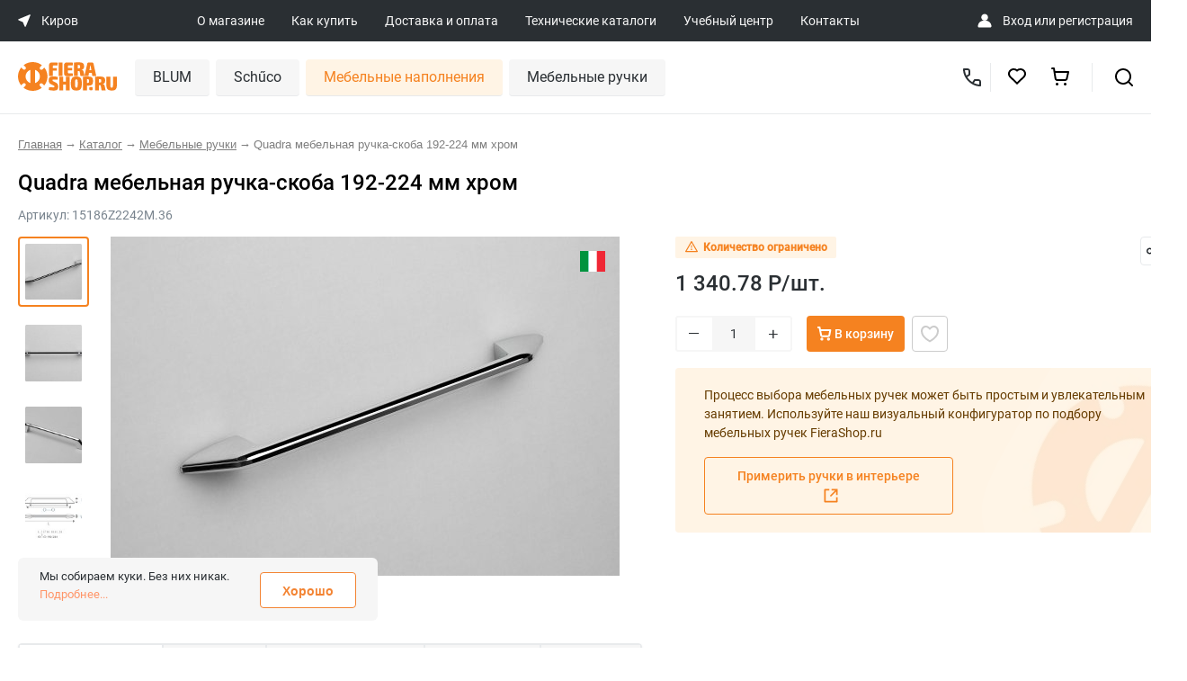

--- FILE ---
content_type: text/html; charset=UTF-8
request_url: https://kirov.fierashop.ru/catalog/product/15186z2242m.36/
body_size: 38067
content:
<!DOCTYPE html>
<html>
<head>
    <title>Quadra мебельная ручка-скоба 192-224 мм хром: купить в Кирове по цене 1340.78 руб в Кирове</title>

    <meta name='yandex-verification' content='68ce0d3efb6747fc' />
    <meta name='yandex-verification' content='4b67661f1d5f14a2' />
    <meta name="google-site-verification" content="BhE_iZQbzcBhFicnewmfb03TMMvWAmR63Hu0ChFzIw0" />
    <meta name="google-site-verification" content="1zd8cT9rtWL1hD_RD80sEIYi5O3mYnr2A1LTVdDzcH0" />
    <meta name="google-site-verification" content="KlPLBqNbPd-qybs3gqyfGgNhe4_y1_SA-pxZsgJjc7s" />

    <meta name="viewport" content="width=device-width, initial-scale=1, shrink-to-fit=no">
    <link rel="shortcut icon" type="image/x-icon" href="/favicon.ico"/>

    
    
	
    
            
    <meta http-equiv="Content-Type" content="text/html; charset=UTF-8" />
<meta name="robots" content="index, follow" />
<meta name="keywords" content="quadra мебельная ручка-скоба 192-224 мм хром каталог товаров купить цена интернет магазин  киров" />
<meta name="description" content="&#11088;&#11088;&#11088;&#11088;&#11088; Quadra мебельная ручка-скоба 192-224 мм хром по выгодной цене в интернет-магазине Fierashop.ru в Кирове. Фото, описание, характеристики товара. &#9989; Более 1 700 моделей мебельных ручек с доставкой в любую точку России. в Кирове" />
<script data-skip-moving="true">(function(w, d, n) {var cl = "bx-core";var ht = d.documentElement;var htc = ht ? ht.className : undefined;if (htc === undefined || htc.indexOf(cl) !== -1){return;}var ua = n.userAgent;if (/(iPad;)|(iPhone;)/i.test(ua)){cl += " bx-ios";}else if (/Windows/i.test(ua)){cl += ' bx-win';}else if (/Macintosh/i.test(ua)){cl += " bx-mac";}else if (/Linux/i.test(ua) && !/Android/i.test(ua)){cl += " bx-linux";}else if (/Android/i.test(ua)){cl += " bx-android";}cl += (/(ipad|iphone|android|mobile|touch)/i.test(ua) ? " bx-touch" : " bx-no-touch");cl += w.devicePixelRatio && w.devicePixelRatio >= 2? " bx-retina": " bx-no-retina";if (/AppleWebKit/.test(ua)){cl += " bx-chrome";}else if (/Opera/.test(ua)){cl += " bx-opera";}else if (/Firefox/.test(ua)){cl += " bx-firefox";}ht.className = htc ? htc + " " + cl : cl;})(window, document, navigator);</script>


<link href="/bitrix/js/ui/design-tokens/dist/ui.design-tokens.min.css?171666179123463" type="text/css"  rel="stylesheet" />
<link href="/bitrix/js/ui/fonts/opensans/ui.font.opensans.min.css?17030723772320" type="text/css"  rel="stylesheet" />
<link href="/bitrix/js/main/popup/dist/main.popup.bundle.min.css?175204626328056" type="text/css"  rel="stylesheet" />
<link href="/bitrix/cache/css/s1/fiera/page_e5d8ee77a36aab2bf2e8203d47a149cb/page_e5d8ee77a36aab2bf2e8203d47a149cb_v1.css?176820626649253" type="text/css"  rel="stylesheet" />
<link href="/bitrix/cache/css/s1/fiera/template_3a7dc9780a4665977f38414dbdc75a9f/template_3a7dc9780a4665977f38414dbdc75a9f_v1.css?1768206266390745" type="text/css"  data-template-style="true" rel="stylesheet" />







<meta property="og:title" content="Quadra мебельная ручка-скоба 192-224 мм хром: купить в Кирове по цене {component.price} руб"/>
<meta property="og:description" content="&#11088;&#11088;&#11088;&#11088;&#11088; Quadra мебельная ручка-скоба 192-224 мм хром по выгодной цене в интернет-магазине Fierashop.ru в Кирове. Фото, описание, характеристики товара. &#9989; Более 1 700 моделей мебельных ручек с доставкой в любую точку России."/>
<meta property="og:image" content="https://fierashop.ru/upload/pictures/15186Z2242M.36.jpg"/>
<meta property="og:type" content="website"/>
<meta property="og:url" content="https://fierashop.ru/catalog/product/15186Z2242M.36/"/>



                </head>

<body class="inner">
    <noscript>
        <iframe src="https://www.googletagmanager.com/ns.html?id=GTM-NWMBLBZ" height="0" width="0" style="display:none;visibility:hidden"></iframe>
    </noscript>

	<div id="panel">
			</div>

	<div class="header__mob-top">
		<a href="#mob-main-menu-block" class="header__mob-burger">
			<img src="/local/templates/fiera/img/mobile/burgernew.svg" class="header__mob-menu-icon">
		</a>
		<a href="/" class="header-mob-top-logo">
			<img src="/local/templates/fiera/img/mobile/logo.svg">
		</a>
		<a href="javascript:void(0)" class="wf-mob-top-search-ico">
			<img src="/local/templates/fiera/img/mobile/search.svg">
		</a>
		<a href="javascript:void(0)" class="wf-back-to-mob-top-block">
			<img src="/local/templates/fiera/img/ico/back-arrow.svg" class="header__mob-menu-icon">
		</a>

		<div class="mob-top-search-block">
			<form action="/catalog/" method="get">
				<input type="text" placeholder="Поиск по сайту" name="q">
			</form>
		</div>

		<div class="mob-main-menu-block">
			<div class="mob-main-menu-top-block">
				<a href="#" class="wf-hide-mob-main-menu-block">
					<img src="/local/templates/fiera/img/mobile/close.svg" class="header__mob-menu-icon">
				</a>
				<a href="#" class="wf-back-to-mob-main-menu-block">
					<img src="/local/templates/fiera/img/ico/back-arrow.svg" class="header__mob-menu-icon">
				</a>
				<div class="mob-main-menu-search-block">
					<form action="/catalog/" method="get">
						<input type="text" placeholder="Поиск по сайту" name="q">
					</form>
				</div>
			</div>
			<ul class="top-menu">

			<li class="hide-on-tablet hide-on-moblie"><a href="/about/">О магазине</a></li>
		
			<li class="hide-on-tablet hide-on-moblie"><a href="/how-to-buy/">Как купить</a></li>
		
			<li class="hide-on-tablet hide-on-moblie"><a href="/delivery/">Доставка и оплата</a></li>
		
			<li class=""><a href="/catalogs/">Технические каталоги</a></li>
		
			<li class=""><a href="/training_center/">Учебный центр</a></li>
		
			<li class=""><a href="/contacts/">Контакты</a></li>
		

</ul>

            <div class="mob-main-menu-location-block">
    <div>
        <img src="/local/templates/fiera/img/mobile/location.svg" />
    </div>
    <div class="mob-main-menu-location-city-block">
        <span class="mob-main-menu-location-city-name">Киров</span>
        <span class="mob-main-menu-location-address"></span>
    </div>
    <div class="mob-main-menu-location-arrow">
        <img src="/local/templates/fiera/img/mobile/arrow-right.svg" />
    </div>
</div>


<div class="mob-main-menu-city-list" id="wf-mob-cities-list">
    <table class="mob-main-menu-city-table">
                    <tr>
                <td class="mob-main-menu-city-table-ico ">
                    <img src="/local/templates/fiera/img/mobile/city-act.svg" />
                </td>
                <td class="mob-main-menu-city-table-title ">
                    <a href="https://showroom.fierashop.ru/catalog/product/15186z2242m.36/">Москва – Шоурум</a>
                </td>
            </tr>
                    <tr>
                <td class="mob-main-menu-city-table-ico ">
                    <img src="/local/templates/fiera/img/mobile/city-act.svg" />
                </td>
                <td class="mob-main-menu-city-table-title ">
                    <a href="https://ekaterinburg.fierashop.ru/catalog/product/15186z2242m.36/">Екатеринбург</a>
                </td>
            </tr>
                    <tr>
                <td class="mob-main-menu-city-table-ico ">
                    <img src="/local/templates/fiera/img/mobile/city-act.svg" />
                </td>
                <td class="mob-main-menu-city-table-title ">
                    <a href="https://izhevsk.fierashop.ru/catalog/product/15186z2242m.36/">Ижевск</a>
                </td>
            </tr>
                    <tr>
                <td class="mob-main-menu-city-table-ico ">
                    <img src="/local/templates/fiera/img/mobile/city-act.svg" />
                </td>
                <td class="mob-main-menu-city-table-title ">
                    <a href="https://yoshkar-ola.fierashop.ru/catalog/product/15186z2242m.36/">Йошкар-Ола</a>
                </td>
            </tr>
                    <tr>
                <td class="mob-main-menu-city-table-ico ">
                    <img src="/local/templates/fiera/img/mobile/city-act.svg" />
                </td>
                <td class="mob-main-menu-city-table-title ">
                    <a href="https://kazan.fierashop.ru/catalog/product/15186z2242m.36/">Казань</a>
                </td>
            </tr>
                    <tr>
                <td class="mob-main-menu-city-table-ico active">
                    <img src="/local/templates/fiera/img/mobile/city-act.svg" />
                </td>
                <td class="mob-main-menu-city-table-title active">
                    <a href="https://kirov.fierashop.ru/catalog/product/15186z2242m.36/">Киров</a>
                </td>
            </tr>
                    <tr>
                <td class="mob-main-menu-city-table-ico ">
                    <img src="/local/templates/fiera/img/mobile/city-act.svg" />
                </td>
                <td class="mob-main-menu-city-table-title ">
                    <a href="https://kurgan.fierashop.ru/catalog/product/15186z2242m.36/">Курган</a>
                </td>
            </tr>
                    <tr>
                <td class="mob-main-menu-city-table-ico ">
                    <img src="/local/templates/fiera/img/mobile/city-act.svg" />
                </td>
                <td class="mob-main-menu-city-table-title ">
                    <a href="https://magnitogorsk.fierashop.ru/catalog/product/15186z2242m.36/">Магнитогорск</a>
                </td>
            </tr>
                    <tr>
                <td class="mob-main-menu-city-table-ico ">
                    <img src="/local/templates/fiera/img/mobile/city-act.svg" />
                </td>
                <td class="mob-main-menu-city-table-title ">
                    <a href="https://naberezhnye-chelny.fierashop.ru/catalog/product/15186z2242m.36/">Набережные Челны</a>
                </td>
            </tr>
                    <tr>
                <td class="mob-main-menu-city-table-ico ">
                    <img src="/local/templates/fiera/img/mobile/city-act.svg" />
                </td>
                <td class="mob-main-menu-city-table-title ">
                    <a href="https://nizhniy-tagil.fierashop.ru/catalog/product/15186z2242m.36/">Нижний Тагил</a>
                </td>
            </tr>
                    <tr>
                <td class="mob-main-menu-city-table-ico ">
                    <img src="/local/templates/fiera/img/mobile/city-act.svg" />
                </td>
                <td class="mob-main-menu-city-table-title ">
                    <a href="https://orenburg.fierashop.ru/catalog/product/15186z2242m.36/">Оренбург</a>
                </td>
            </tr>
                    <tr>
                <td class="mob-main-menu-city-table-ico ">
                    <img src="/local/templates/fiera/img/mobile/city-act.svg" />
                </td>
                <td class="mob-main-menu-city-table-title ">
                    <a href="https://penza.fierashop.ru/catalog/product/15186z2242m.36/">Пенза</a>
                </td>
            </tr>
                    <tr>
                <td class="mob-main-menu-city-table-ico ">
                    <img src="/local/templates/fiera/img/mobile/city-act.svg" />
                </td>
                <td class="mob-main-menu-city-table-title ">
                    <a href="https://perm.fierashop.ru/catalog/product/15186z2242m.36/">Пермь</a>
                </td>
            </tr>
                    <tr>
                <td class="mob-main-menu-city-table-ico ">
                    <img src="/local/templates/fiera/img/mobile/city-act.svg" />
                </td>
                <td class="mob-main-menu-city-table-title ">
                    <a href="https://samara.fierashop.ru/catalog/product/15186z2242m.36/">Самара</a>
                </td>
            </tr>
                    <tr>
                <td class="mob-main-menu-city-table-ico ">
                    <img src="/local/templates/fiera/img/mobile/city-act.svg" />
                </td>
                <td class="mob-main-menu-city-table-title ">
                    <a href="https://saratov.fierashop.ru/catalog/product/15186z2242m.36/">Саратов</a>
                </td>
            </tr>
                    <tr>
                <td class="mob-main-menu-city-table-ico ">
                    <img src="/local/templates/fiera/img/mobile/city-act.svg" />
                </td>
                <td class="mob-main-menu-city-table-title ">
                    <a href="https://surgut.fierashop.ru/catalog/product/15186z2242m.36/">Сургут</a>
                </td>
            </tr>
                    <tr>
                <td class="mob-main-menu-city-table-ico ">
                    <img src="/local/templates/fiera/img/mobile/city-act.svg" />
                </td>
                <td class="mob-main-menu-city-table-title ">
                    <a href="https://tolyatti.fierashop.ru/catalog/product/15186z2242m.36/">Тольятти</a>
                </td>
            </tr>
                    <tr>
                <td class="mob-main-menu-city-table-ico ">
                    <img src="/local/templates/fiera/img/mobile/city-act.svg" />
                </td>
                <td class="mob-main-menu-city-table-title ">
                    <a href="https://tumen.fierashop.ru/catalog/product/15186z2242m.36/">Тюмень</a>
                </td>
            </tr>
                    <tr>
                <td class="mob-main-menu-city-table-ico ">
                    <img src="/local/templates/fiera/img/mobile/city-act.svg" />
                </td>
                <td class="mob-main-menu-city-table-title ">
                    <a href="https://ulyanovsk.fierashop.ru/catalog/product/15186z2242m.36/">Ульяновск</a>
                </td>
            </tr>
                    <tr>
                <td class="mob-main-menu-city-table-ico ">
                    <img src="/local/templates/fiera/img/mobile/city-act.svg" />
                </td>
                <td class="mob-main-menu-city-table-title ">
                    <a href="https://ufa.fierashop.ru/catalog/product/15186z2242m.36/">Уфа</a>
                </td>
            </tr>
                    <tr>
                <td class="mob-main-menu-city-table-ico ">
                    <img src="/local/templates/fiera/img/mobile/city-act.svg" />
                </td>
                <td class="mob-main-menu-city-table-title ">
                    <a href="https://cheboksary.fierashop.ru/catalog/product/15186z2242m.36/">Чебоксары</a>
                </td>
            </tr>
                    <tr>
                <td class="mob-main-menu-city-table-ico ">
                    <img src="/local/templates/fiera/img/mobile/city-act.svg" />
                </td>
                <td class="mob-main-menu-city-table-title ">
                    <a href="https://chelyabinsk.fierashop.ru/catalog/product/15186z2242m.36/">Челябинск</a>
                </td>
            </tr>
                    <tr>
                <td class="mob-main-menu-city-table-ico ">
                    <img src="/local/templates/fiera/img/mobile/city-act.svg" />
                </td>
                <td class="mob-main-menu-city-table-title ">
                    <a href="https://fierashop.ru/catalog/product/15186z2242m.36/">Отдел лицевой фурнитуры</a>
                </td>
            </tr>
            </table>
</div>



<div class="mob-main-menu-contact-block">
    <div>
        <img src="/local/templates/fiera/img/mobile/headset.svg" />
    </div>

    <div class="mob-main-menu-contact-phone">
        <a href="tel:+79176642341">
            +7 (917) 664 2341        </a>

        <span class="mob-main-menu-contact-work-time"></span>
    </div>
</div>        </div>
    </div>

	<header class="header grid-parent ipg__header">
		<div class="ipg__header-top">
			<div class="ipg__header-wrap">
                <div class="ipg__header-location" data-modal="modal_cities_desk">
    <svg width="14" height="14" viewBox="0 0 14 14" fill="none" xmlns="http://www.w3.org/2000/svg">
        <path d="M12.9557 0.219741L0.561613 5.32318C0.044094 5.53628 0.0388727 6.26738 0.553295 6.48785L5.19227 8.47598C5.34135 8.53987 5.46014 8.65866 5.52403 8.80774L7.51217 13.4467C7.73263 13.9611 8.46373 13.9559 8.67683 13.4384L13.7803 1.04432C13.9941 0.525142 13.4749 0.00596054 12.9557 0.219741Z" fill="white" />
    </svg>
    <span>Киров</span>
</div>
				<div class="ipg__header-links">

	
	<a href="/about/" class="ipg__header-link">О магазине</a>
	
	
	<a href="/how-to-buy/" class="ipg__header-link">Как купить</a>
	
	
	<a href="/delivery/" class="ipg__header-link">Доставка и оплата</a>
	
	
	<a href="/catalogs/" class="ipg__header-link">Технические каталоги</a>
	
	
	<a href="/training_center/" class="ipg__header-link">Учебный центр</a>
	
	
	<a href="/contacts/" class="ipg__header-link">Контакты</a>
	

</div>

                <div class="ipg__header-authorization" id="personal">
    <img src="/public/image/ico/user_profile.svg">

    <span>
                    <a href="/personal/" id="login">Вход</a> или <a href="/register/" id="register">регистрация</a>
            </span>
</div>			</div>
		</div>

		<div class="ipg__header-bottom">
			<div class="ipg__header-wrap">
				<a href="/" class="ipg__header-logo" id="logo">
                    <img src="/public/image/pages/logo.svg">
				</a>

                <nav id="desktop" itemscope itemtype="http://schema.org/SiteNavigationElement">
                        <div class="item " itemprop="name" content="BLUM" data-uid="catalog_blum">
        <a href="/catalog/blum/" class="name" itemprop="url">BLUM</a>
                    <div class="children">
                                    <div class="child " data-uid="catalog_blum_rasprodazha">
                        <a href="/catalog/blum/rasprodazha/">
                            <span>Распродажа</span>
                                                    </a>
                                            </div>
                                    <div class="child " data-uid="catalog_blum_REVEGO">
                        <a href="/catalog/blum/REVEGO/">
                            <span>Системы зонирования</span>
                                                    </a>
                                            </div>
                                    <div class="child " data-uid="catalog_blum_podemnye_mekhanizmy">
                        <a href="/catalog/blum/podemnye_mekhanizmy/">
                            <span>Подъемные механизмы</span>
                                                            <svg width="8" height="14" viewBox="0 0 8 14" fill="none" xmlns="http://www.w3.org/2000/svg">
                                    <path fill-rule="evenodd" clip-rule="evenodd" d="M1.70713 13.7074L7.70713 7.70737C8.09813 7.31637 8.09813 6.68437 7.70713 6.29337L1.70713 0.293372C1.31613 -0.0976279 0.684128 -0.0976279 0.293128 0.293372C-0.0978721 0.684372 -0.0978721 1.31637 0.293128 1.70737L5.58613 7.00037L0.293128 12.2934C-0.0978721 12.6844 -0.0978721 13.3164 0.293128 13.7074C0.488128 13.9024 0.744128 14.0004 1.00013 14.0004C1.25613 14.0004 1.51213 13.9024 1.70713 13.7074Z" fill="#CCCCCC"></path>
                                </svg>
                                                    </a>
                                                    <div class="grandsons">
                                                                     <div class="grandson " data-uid="catalog_blum_podemnye_mekhanizmy_aventos_hki">
                                        <a href="/catalog/blum/podemnye_mekhanizmy/aventos_hki/">AVENTOS HKi</a>
                                    </div>
                                                                     <div class="grandson " data-uid="catalog_blum_podemnye_mekhanizmy_aventos_hf_top">
                                        <a href="/catalog/blum/podemnye_mekhanizmy/aventos_hf_top/">AVENTOS HF top</a>
                                    </div>
                                                                     <div class="grandson " data-uid="catalog_blum_podemnye_mekhanizmy_aventos_hs">
                                        <a href="/catalog/blum/podemnye_mekhanizmy/aventos-hs/">AVENTOS HS</a>
                                    </div>
                                                                     <div class="grandson " data-uid="catalog_blum_podemnye_mekhanizmy_aventos_hl_top">
                                        <a href="/catalog/blum/podemnye_mekhanizmy/aventos_hl_top/">AVENTOS HL top</a>
                                    </div>
                                                                     <div class="grandson " data-uid="catalog_blum_podemnye_mekhanizmy_aventos_hl">
                                        <a href="/catalog/blum/podemnye_mekhanizmy/aventos-hl/">AVENTOS HL</a>
                                    </div>
                                                                     <div class="grandson " data-uid="catalog_blum_podemnye_mekhanizmy_aventos_hk_top">
                                        <a href="/catalog/blum/podemnye_mekhanizmy/aventos-hk-top/">AVENTOS HK top</a>
                                    </div>
                                                                     <div class="grandson " data-uid="catalog_blum_podemnye_mekhanizmy_aventos_hk_s">
                                        <a href="/catalog/blum/podemnye_mekhanizmy/aventos-hk-s/">AVENTOS HK-S</a>
                                    </div>
                                                                     <div class="grandson " data-uid="catalog_blum_podemnye_mekhanizmy_aventos_hk_xs">
                                        <a href="/catalog/blum/podemnye_mekhanizmy/aventos-hk-xs/">AVENTOS HK-XS</a>
                                    </div>
                                                                     <div class="grandson " data-uid="catalog_blum_podemnye_mekhanizmy_AVENTOS_components">
                                        <a href="/catalog/blum/podemnye_mekhanizmy/AVENTOS_components/">Комплектующие AVENTOS</a>
                                    </div>
                                                             </div>
                                            </div>
                                    <div class="child " data-uid="catalog_blum_sistemy_petel">
                        <a href="/catalog/blum/sistemy_petel/">
                            <span>Мебельные петли</span>
                                                            <svg width="8" height="14" viewBox="0 0 8 14" fill="none" xmlns="http://www.w3.org/2000/svg">
                                    <path fill-rule="evenodd" clip-rule="evenodd" d="M1.70713 13.7074L7.70713 7.70737C8.09813 7.31637 8.09813 6.68437 7.70713 6.29337L1.70713 0.293372C1.31613 -0.0976279 0.684128 -0.0976279 0.293128 0.293372C-0.0978721 0.684372 -0.0978721 1.31637 0.293128 1.70737L5.58613 7.00037L0.293128 12.2934C-0.0978721 12.6844 -0.0978721 13.3164 0.293128 13.7074C0.488128 13.9024 0.744128 14.0004 1.00013 14.0004C1.25613 14.0004 1.51213 13.9024 1.70713 13.7074Z" fill="#CCCCCC"></path>
                                </svg>
                                                    </a>
                                                    <div class="grandsons">
                                                                     <div class="grandson " data-uid="catalog_blum_sistemy_petel_clip_top_blumotion">
                                        <a href="/catalog/blum/sistemy_petel/clip_top_blumotion/">CLIP top BLUMOTION</a>
                                    </div>
                                                                     <div class="grandson " data-uid="catalog_blum_sistemy_petel_clip_i_clip_top">
                                        <a href="/catalog/blum/sistemy_petel/clip_i_clip_top/">CLIP и CLIP top</a>
                                    </div>
                                                                     <div class="grandson " data-uid="catalog_blum_sistemy_petel_komplekty_uglovykh_petel">
                                        <a href="/catalog/blum/sistemy_petel/komplekty-uglovykh-petel/">Комплекты угловых петель</a>
                                    </div>
                                                                     <div class="grandson " data-uid="catalog_blum_sistemy_petel_modul">
                                        <a href="/catalog/blum/sistemy_petel/modul/">MODUL</a>
                                    </div>
                                                                     <div class="grandson " data-uid="catalog_blum_sistemy_petel_otvetnye_planki">
                                        <a href="/catalog/blum/sistemy_petel/otvetnye_planki/">Ответные планки</a>
                                    </div>
                                                                     <div class="grandson " data-uid="catalog_blum_sistemy_petel_aksessuary_k_petlyam">
                                        <a href="/catalog/blum/sistemy_petel/aksessuary_k_petlyam/">Аксессуары к петлям</a>
                                    </div>
                                                             </div>
                                            </div>
                                    <div class="child " data-uid="catalog_blum_sistemy_vydvizheniya">
                        <a href="/catalog/blum/sistemy_vydvizheniya/">
                            <span>Системы выдвижения</span>
                                                            <svg width="8" height="14" viewBox="0 0 8 14" fill="none" xmlns="http://www.w3.org/2000/svg">
                                    <path fill-rule="evenodd" clip-rule="evenodd" d="M1.70713 13.7074L7.70713 7.70737C8.09813 7.31637 8.09813 6.68437 7.70713 6.29337L1.70713 0.293372C1.31613 -0.0976279 0.684128 -0.0976279 0.293128 0.293372C-0.0978721 0.684372 -0.0978721 1.31637 0.293128 1.70737L5.58613 7.00037L0.293128 12.2934C-0.0978721 12.6844 -0.0978721 13.3164 0.293128 13.7074C0.488128 13.9024 0.744128 14.0004 1.00013 14.0004C1.25613 14.0004 1.51213 13.9024 1.70713 13.7074Z" fill="#CCCCCC"></path>
                                </svg>
                                                    </a>
                                                    <div class="grandsons">
                                                                     <div class="grandson " data-uid="catalog_blum_sistemy_vydvizheniya_lbx_v_sbore">
                                        <a href="/catalog/blum/sistemy_vydvizheniya/lbx-v-sbore/">LEGRABOX в сборе</a>
                                    </div>
                                                                     <div class="grandson " data-uid="catalog_blum_sistemy_vydvizheniya_komplekty_legrabox">
                                        <a href="/catalog/blum/sistemy_vydvizheniya/komplekty-legrabox/">Комплекты LEGRABOX</a>
                                    </div>
                                                                     <div class="grandson " data-uid="catalog_blum_sistemy_vydvizheniya_tbx_v_sbore">
                                        <a href="/catalog/blum/sistemy_vydvizheniya/tbx-v-sbore/">TANDEMBOX в сборе</a>
                                    </div>
                                                                     <div class="grandson " data-uid="catalog_blum_sistemy_vydvizheniya_komplekty_tandembox">
                                        <a href="/catalog/blum/sistemy_vydvizheniya/komplekty-tandembox/">Комплекты TANDEMBOX</a>
                                    </div>
                                                                     <div class="grandson " data-uid="catalog_blum_sistemy_vydvizheniya_komplekty_metabox">
                                        <a href="/catalog/blum/sistemy_vydvizheniya/komplekty-metabox/">Комплекты METABOX</a>
                                    </div>
                                                                     <div class="grandson " data-uid="catalog_blum_sistemy_vydvizheniya_space_step">
                                        <a href="/catalog/blum/sistemy_vydvizheniya/space_step/">SPACE STEP</a>
                                    </div>
                                                                     <div class="grandson " data-uid="catalog_blum_sistemy_vydvizheniya_butylochnitsy_blum">
                                        <a href="/catalog/blum/sistemy_vydvizheniya/butylochnitsy-blum/">Бутылочницы Blum</a>
                                    </div>
                                                             </div>
                                            </div>
                                    <div class="child " data-uid="catalog_blum_sistemy_napravlyaushchikh">
                        <a href="/catalog/blum/sistemy_napravlyaushchikh/">
                            <span>Системы направляющих</span>
                                                            <svg width="8" height="14" viewBox="0 0 8 14" fill="none" xmlns="http://www.w3.org/2000/svg">
                                    <path fill-rule="evenodd" clip-rule="evenodd" d="M1.70713 13.7074L7.70713 7.70737C8.09813 7.31637 8.09813 6.68437 7.70713 6.29337L1.70713 0.293372C1.31613 -0.0976279 0.684128 -0.0976279 0.293128 0.293372C-0.0978721 0.684372 -0.0978721 1.31637 0.293128 1.70737L5.58613 7.00037L0.293128 12.2934C-0.0978721 12.6844 -0.0978721 13.3164 0.293128 13.7074C0.488128 13.9024 0.744128 14.0004 1.00013 14.0004C1.25613 14.0004 1.51213 13.9024 1.70713 13.7074Z" fill="#CCCCCC"></path>
                                </svg>
                                                    </a>
                                                    <div class="grandsons">
                                                                     <div class="grandson " data-uid="catalog_blum_sistemy_napravlyaushchikh_komplekty_napravljajushhih">
                                        <a href="/catalog/blum/sistemy_napravlyaushchikh/komplekty-napravljajushhih/">Комплекты направляющих</a>
                                    </div>
                                                                     <div class="grandson " data-uid="catalog_blum_sistemy_napravlyaushchikh_aks_napravl">
                                        <a href="/catalog/blum/sistemy_napravlyaushchikh/aks_napravl/">Аксессуары для направляющих</a>
                                    </div>
                                                             </div>
                                            </div>
                                    <div class="child " data-uid="catalog_blum_razdelitelnye_sistemy">
                        <a href="/catalog/blum/razdelitelnye_sistemy/">
                            <span>Разделительные системы</span>
                                                            <svg width="8" height="14" viewBox="0 0 8 14" fill="none" xmlns="http://www.w3.org/2000/svg">
                                    <path fill-rule="evenodd" clip-rule="evenodd" d="M1.70713 13.7074L7.70713 7.70737C8.09813 7.31637 8.09813 6.68437 7.70713 6.29337L1.70713 0.293372C1.31613 -0.0976279 0.684128 -0.0976279 0.293128 0.293372C-0.0978721 0.684372 -0.0978721 1.31637 0.293128 1.70737L5.58613 7.00037L0.293128 12.2934C-0.0978721 12.6844 -0.0978721 13.3164 0.293128 13.7074C0.488128 13.9024 0.744128 14.0004 1.00013 14.0004C1.25613 14.0004 1.51213 13.9024 1.70713 13.7074Z" fill="#CCCCCC"></path>
                                </svg>
                                                    </a>
                                                    <div class="grandsons">
                                                                     <div class="grandson " data-uid="catalog_blum_razdelitelnye_sistemy_orga_line_dlya_">
                                        <a href="/catalog/blum/razdelitelnye_sistemy/orga_line_dlya_/">Системы ORGA-LINE для TANDEMBOX</a>
                                    </div>
                                                                     <div class="grandson " data-uid="catalog_blum_razdelitelnye_sistemy_ambia_line_dlya">
                                        <a href="/catalog/blum/razdelitelnye_sistemy/ambia_line_dlya/">Системы AMBIA-LINE для LEGRABOX</a>
                                    </div>
                                                                     <div class="grandson " data-uid="catalog_blum_razdelitelnye_sistemy_kukhonnye_aksesuary">
                                        <a href="/catalog/blum/razdelitelnye_sistemy/kukhonnye_aksesuary/">Аксессуары для кухни</a>
                                    </div>
                                                             </div>
                                            </div>
                                    <div class="child " data-uid="catalog_blum_tekhnologii_dvizheniya">
                        <a href="/catalog/blum/tekhnologii_dvizheniya/">
                            <span>Технологии движения</span>
                                                            <svg width="8" height="14" viewBox="0 0 8 14" fill="none" xmlns="http://www.w3.org/2000/svg">
                                    <path fill-rule="evenodd" clip-rule="evenodd" d="M1.70713 13.7074L7.70713 7.70737C8.09813 7.31637 8.09813 6.68437 7.70713 6.29337L1.70713 0.293372C1.31613 -0.0976279 0.684128 -0.0976279 0.293128 0.293372C-0.0978721 0.684372 -0.0978721 1.31637 0.293128 1.70737L5.58613 7.00037L0.293128 12.2934C-0.0978721 12.6844 -0.0978721 13.3164 0.293128 13.7074C0.488128 13.9024 0.744128 14.0004 1.00013 14.0004C1.25613 14.0004 1.51213 13.9024 1.70713 13.7074Z" fill="#CCCCCC"></path>
                                </svg>
                                                    </a>
                                                    <div class="grandsons">
                                                                     <div class="grandson " data-uid="catalog_blum_tekhnologii_dvizheniya_tip_on_blumotion">
                                        <a href="/catalog/blum/tekhnologii_dvizheniya/tip-on-blumotion/">TIP-ON BLUMOTION</a>
                                    </div>
                                                                     <div class="grandson " data-uid="catalog_blum_tekhnologii_dvizheniya_blumotion">
                                        <a href="/catalog/blum/tekhnologii_dvizheniya/blumotion/">BLUMOTION</a>
                                    </div>
                                                                     <div class="grandson " data-uid="catalog_blum_tekhnologii_dvizheniya_tip_on">
                                        <a href="/catalog/blum/tekhnologii_dvizheniya/tip_on/">TIP-ON</a>
                                    </div>
                                                             </div>
                                            </div>
                                    <div class="child " data-uid="catalog_blum_prisposobleniya_dlya_sborki">
                        <a href="/catalog/blum/prisposobleniya_dlya_sborki/">
                            <span>Приспособления для сборки</span>
                                                            <svg width="8" height="14" viewBox="0 0 8 14" fill="none" xmlns="http://www.w3.org/2000/svg">
                                    <path fill-rule="evenodd" clip-rule="evenodd" d="M1.70713 13.7074L7.70713 7.70737C8.09813 7.31637 8.09813 6.68437 7.70713 6.29337L1.70713 0.293372C1.31613 -0.0976279 0.684128 -0.0976279 0.293128 0.293372C-0.0978721 0.684372 -0.0978721 1.31637 0.293128 1.70737L5.58613 7.00037L0.293128 12.2934C-0.0978721 12.6844 -0.0978721 13.3164 0.293128 13.7074C0.488128 13.9024 0.744128 14.0004 1.00013 14.0004C1.25613 14.0004 1.51213 13.9024 1.70713 13.7074Z" fill="#CCCCCC"></path>
                                </svg>
                                                    </a>
                                                    <div class="grandsons">
                                                                     <div class="grandson " data-uid="catalog_blum_prisposobleniya_dlya_sborki_shablony">
                                        <a href="/catalog/blum/prisposobleniya_dlya_sborki/shablony/">Шаблоны</a>
                                    </div>
                                                             </div>
                                            </div>
                                    <div class="child " data-uid="catalog_blum_spetsialnye_izdeliya">
                        <a href="/catalog/blum/spetsialnye_izdeliya/">
                            <span>Стяжки и навесы</span>
                                                            <svg width="8" height="14" viewBox="0 0 8 14" fill="none" xmlns="http://www.w3.org/2000/svg">
                                    <path fill-rule="evenodd" clip-rule="evenodd" d="M1.70713 13.7074L7.70713 7.70737C8.09813 7.31637 8.09813 6.68437 7.70713 6.29337L1.70713 0.293372C1.31613 -0.0976279 0.684128 -0.0976279 0.293128 0.293372C-0.0978721 0.684372 -0.0978721 1.31637 0.293128 1.70737L5.58613 7.00037L0.293128 12.2934C-0.0978721 12.6844 -0.0978721 13.3164 0.293128 13.7074C0.488128 13.9024 0.744128 14.0004 1.00013 14.0004C1.25613 14.0004 1.51213 13.9024 1.70713 13.7074Z" fill="#CCCCCC"></path>
                                </svg>
                                                    </a>
                                                    <div class="grandsons">
                                                                     <div class="grandson " data-uid="catalog_blum_spetsialnye_izdeliya_komplektuyushch">
                                        <a href="/catalog/blum/spetsialnye_izdeliya/komplektuyushch/">Комплектующие для стяжек и навесов</a>
                                    </div>
                                                             </div>
                                            </div>
                            </div>
            </div>
    <div class="item " itemprop="name" content="Schűco" data-uid="catalog_schuco">
        <a href="/catalog/schuco/" class="name" itemprop="url">Schűco</a>
                    <div class="children">
                                    <div class="child " data-uid="catalog_schuco_ruchki_profili">
                        <a href="/catalog/schuco/ruchki_profili/">
                            <span>Ручки-профили</span>
                                                    </a>
                                            </div>
                                    <div class="child " data-uid="catalog_schuco_izgotovlenie_ramochnykh_fasadov">
                        <a href="/catalog/schuco/izgotovlenie_ramochnykh_fasadov/">
                            <span>Изготовление рамочных фасадов</span>
                                                    </a>
                                            </div>
                                    <div class="child " data-uid="catalog_schuco_smartcube">
                        <a href="/catalog/schuco/smartcube/">
                            <span>Каркасная система Smartcube</span>
                                                    </a>
                                            </div>
                                    <div class="child " data-uid="catalog_schuco_izdeliya_dlya_stoleshnic">
                        <a href="/catalog/schuco/izdeliya_dlya_stoleshnic/">
                            <span>Изделия для столешниц</span>
                                                            <svg width="8" height="14" viewBox="0 0 8 14" fill="none" xmlns="http://www.w3.org/2000/svg">
                                    <path fill-rule="evenodd" clip-rule="evenodd" d="M1.70713 13.7074L7.70713 7.70737C8.09813 7.31637 8.09813 6.68437 7.70713 6.29337L1.70713 0.293372C1.31613 -0.0976279 0.684128 -0.0976279 0.293128 0.293372C-0.0978721 0.684372 -0.0978721 1.31637 0.293128 1.70737L5.58613 7.00037L0.293128 12.2934C-0.0978721 12.6844 -0.0978721 13.3164 0.293128 13.7074C0.488128 13.9024 0.744128 14.0004 1.00013 14.0004C1.25613 14.0004 1.51213 13.9024 1.70713 13.7074Z" fill="#CCCCCC"></path>
                                </svg>
                                                    </a>
                                                    <div class="grandsons">
                                                                     <div class="grandson " data-uid="catalog_schuco_izdeliya_dlya_stoleshnic_plintus">
                                        <a href="/catalog/schuco/izdeliya_dlya_stoleshnic/plintus/">Плинтус</a>
                                    </div>
                                                                     <div class="grandson " data-uid="catalog_schuco_izdeliya_dlya_stoleshnic_planki_dlya_stoleshnic">
                                        <a href="/catalog/schuco/izdeliya_dlya_stoleshnic/planki_dlya_stoleshnic/">Стыковочные планки</a>
                                    </div>
                                                             </div>
                                            </div>
                                    <div class="child " data-uid="catalog_schuco_profili">
                        <a href="/catalog/schuco/profili/">
                            <span>Профили</span>
                                                            <svg width="8" height="14" viewBox="0 0 8 14" fill="none" xmlns="http://www.w3.org/2000/svg">
                                    <path fill-rule="evenodd" clip-rule="evenodd" d="M1.70713 13.7074L7.70713 7.70737C8.09813 7.31637 8.09813 6.68437 7.70713 6.29337L1.70713 0.293372C1.31613 -0.0976279 0.684128 -0.0976279 0.293128 0.293372C-0.0978721 0.684372 -0.0978721 1.31637 0.293128 1.70737L5.58613 7.00037L0.293128 12.2934C-0.0978721 12.6844 -0.0978721 13.3164 0.293128 13.7074C0.488128 13.9024 0.744128 14.0004 1.00013 14.0004C1.25613 14.0004 1.51213 13.9024 1.70713 13.7074Z" fill="#CCCCCC"></path>
                                </svg>
                                                    </a>
                                                    <div class="grandsons">
                                                                     <div class="grandson " data-uid="catalog_schuco_profili_profili_dlya_nish">
                                        <a href="/catalog/schuco/profili/profili_dlya_nish/">Профили для ниш</a>
                                    </div>
                                                                     <div class="grandson " data-uid="catalog_schuco_profili_kromochnyy_profil">
                                        <a href="/catalog/schuco/profili/kromochnyy_profil/">Кромочные профили</a>
                                    </div>
                                                             </div>
                                            </div>
                                    <div class="child " data-uid="catalog_schuco_tsokolnaya_sistema">
                        <a href="/catalog/schuco/tsokolnaya_sistema/">
                            <span>Цокольная система</span>
                                                    </a>
                                            </div>
                                    <div class="child " data-uid="catalog_schuco_ventilyatsionnye">
                        <a href="/catalog/schuco/ventilyatsionnye/">
                            <span>Вентиляционные решетки</span>
                                                    </a>
                                            </div>
                            </div>
            </div>
    <div class="item " itemprop="name" content="Мебельные наполнения" data-uid="catalog_mebelnye_napolneniya">
        <a href="/catalog/mebelnye_napolneniya/" class="name" itemprop="url">Мебельные наполнения</a>
                    <div class="children">
                                    <div class="child " data-uid="catalog_mebelnye_napolneniya_sushki_dlya_posudy">
                        <a href="/catalog/mebelnye_napolneniya/sushki_dlya_posudy/">
                            <span>Сушки для посуды FBM</span>
                                                    </a>
                                            </div>
                                    <div class="child " data-uid="catalog_mebelnye_napolneniya_mebelnye_opory">
                        <a href="/catalog/mebelnye_napolneniya/mebelnye_opory/">
                            <span>Мебельные опоры Unionplast</span>
                                                    </a>
                                            </div>
                                    <div class="child " data-uid="catalog_mebelnye_napolneniya_poddony_Agoform">
                        <a href="/catalog/mebelnye_napolneniya/poddony_Agoform/">
                            <span>Поддоны под мойку Agoform</span>
                                                    </a>
                                            </div>
                                    <div class="child " data-uid="catalog_mebelnye_napolneniya_vstavki_dlya_stolovykh_priborov">
                        <a href="/catalog/mebelnye_napolneniya/vstavki_dlya_stolovykh_priborov/">
                            <span>Вставки для столовых приборов Agoform</span>
                                                    </a>
                                            </div>
                                    <div class="child " data-uid="catalog_mebelnye_napolneniya_kovriki_protiv_skolzheniya">
                        <a href="/catalog/mebelnye_napolneniya/kovriki_protiv_skolzheniya/">
                            <span>Коврики против скольжения Agoform</span>
                                                    </a>
                                            </div>
                            </div>
            </div>
    <div class="item " itemprop="name" content="Мебельные ручки" data-uid="catalog_ruchki">
        <a href="/catalog/ruchki/" class="name" itemprop="url">Мебельные ручки</a>
                    <div class="children">
                                    <div class="child " data-uid="catalog_ruchki_sale">
                        <a href="/catalog/ruchki/sale/">
                            <span>РАСПРОДАЖА</span>
                                                    </a>
                                            </div>
                                    <div class="child " data-uid="catalog_ruchki_long_handles">
                        <a href="/catalog/ruchki/long-handles/">
                            <span>Длинные ручки</span>
                                                    </a>
                                            </div>
                                    <div class="child " data-uid="catalog_ruchki_geometricheskie_ruchki">
                        <a href="/catalog/ruchki/geometricheskie-ruchki/">
                            <span>Геометрические ручки</span>
                                                    </a>
                                            </div>
                                    <div class="child " data-uid="catalog_ruchki_mebelnye_kryuchki">
                        <a href="/catalog/ruchki/mebelnye_kryuchki/">
                            <span>Мебельные крючки</span>
                                                    </a>
                                            </div>
                                    <div class="child " data-uid="catalog_ruchki_ruchki_skoby">
                        <a href="/catalog/ruchki/ruchki_skoby/">
                            <span>Ручки скобы</span>
                                                    </a>
                                            </div>
                                    <div class="child " data-uid="catalog_ruchki_ruchki_knopki">
                        <a href="/catalog/ruchki/ruchki_knopki/">
                            <span>Ручки кнопки</span>
                                                    </a>
                                            </div>
                                    <div class="child " data-uid="catalog_ruchki_vreznye_ruchki">
                        <a href="/catalog/ruchki/vreznye_ruchki/">
                            <span>Врезные ручки</span>
                                                    </a>
                                            </div>
                                    <div class="child " data-uid="catalog_ruchki_profil_ruchki">
                        <a href="/catalog/ruchki/profil_ruchki/">
                            <span>Профиль ручки</span>
                                                    </a>
                                            </div>
                                    <div class="child " data-uid="catalog_ruchki_reling_ruchki">
                        <a href="/catalog/ruchki/reling_ruchki/">
                            <span>Рейлинг ручки</span>
                                                    </a>
                                            </div>
                                    <div class="child " data-uid="catalog_ruchki_tortsevye_ruchki">
                        <a href="/catalog/ruchki/tortsevye_ruchki/">
                            <span>Торцевые ручки</span>
                                                    </a>
                                            </div>
                                    <div class="child " data-uid="catalog_ruchki_ruchki_rakoviny">
                        <a href="/catalog/ruchki/ruchki_rakoviny/">
                            <span>Ручки раковины</span>
                                                    </a>
                                            </div>
                                    <div class="child " data-uid="catalog_ruchki_polkoderzhateli">
                        <a href="/catalog/ruchki/polkoderzhateli/">
                            <span>Полкодержатели</span>
                                                    </a>
                                            </div>
                            </div>
            </div>
                </nav>

                <div class="ipg__header-actions">
                    <div class="ipg__header-actions__item">
    <div class="ipg__header-phone">
        <svg width="20" height="20" viewBox="0 0 20 20" fill="none" xmlns="http://www.w3.org/2000/svg">
            <path fill-rule="evenodd" clip-rule="evenodd" d="M7.5547 7.83205C7.8329 7.64658 8 7.33435 8 7V3C8 1.34315 6.65685 0 5 0H1C0.447715 0 0 0.447715 0 1C0 10.9411 9.05887 20 19 20C19.5523 20 20 19.5523 20 19V15C20 13.3431 18.6569 12 17 12H13C12.6656 12 12.3534 12.1671 12.1679 12.4453L10.2626 15.3033C8.18739 13.9615 6.36925 12.1892 4.97074 10.149L4.69668 9.7374L7.5547 7.83205ZM13.5352 14H17C17.5523 14 18 14.4477 18 15V17.9653C16.0628 17.8313 14.1721 17.3132 12.4087 16.4916L12.0041 16.2966L13.5352 14ZM2.03467 2H5C5.55228 2 6 2.44772 6 3V6.46482L3.70338 7.9959C2.76882 6.11845 2.17903 4.08626 2.03467 2Z" fill="#2A2F33" />
        </svg>
    </div>
    <div class="ipg__header-actions__hidden">
        <div class="ipg__header-actions__inner">
            <div class="ipg__header-actions__title">Адрес</div>
            <div class="ipg__header-actions__text">
                <a href="/contacts/kirov/"></a>
            </div>
                            <div class="ipg__header-actions__info">Понедельник — пятница: 9:00 - 18:00 
Суббота, воскресенье: выходные дни
Интернет-магазин работает круглосуточно</div>
                    </div>
        <div class="ipg__header-actions__inner">
            <div class="ipg__header-actions__title">Контактный телефон</div>
            <a href="callto:+79176642341" class="ipg__header-actions__text">
                +7 (917) 664 2341            </a>

                            <div class="ipg__header-actions__info">Понедельник — пятница: 9:00 - 18:00 
Суббота, воскресенье: выходные дни
Интернет-магазин работает круглосуточно</div>
                    </div>
    </div>
</div>
					<div class="ipg__header-actions__item">
						<div class="ipg__header-favorites">
							<a href="/favorites/" class="header-favorites-link">
								<svg width="20" height="18" viewBox="0 0 20 18" fill="none" xmlns="http://www.w3.org/2000/svg">
								    <path fill-rule="evenodd" clip-rule="evenodd" d="M6.272 1.95258C5.174 1.95258 4.077 2.34958 3.241 3.14458C2.441 3.90658 2 4.91758 2 5.99158C2 7.06458 2.441 8.07558 3.241 8.83758L10 15.2696L16.759 8.83758C17.559 8.07558 18 7.06458 18 5.99158C18 4.91858 17.559 3.90658 16.759 3.14458C15.088 1.55458 12.368 1.55458 10.697 3.14458L10 3.80858L9.303 3.14458C8.467 2.34958 7.37 1.95258 6.272 1.95258ZM10 17.9996L1.847 10.2406C0.656 9.10758 0 7.59858 0 5.99158C0 4.38458 0.656 2.87558 1.847 1.74158C4.067 -0.371417 7.552 -0.561417 10 1.16858C12.448 -0.561417 15.933 -0.371417 18.153 1.74158C19.344 2.87558 20 4.38458 20 5.99158C20 7.59858 19.344 9.10758 18.153 10.2406L10 17.9996Z" fill="black" />
								</svg>
								<div class="ipg__header-cart__number wf-favorites-badge ">
                                    0                                </div>
							</a>
						</div>

                        
<div class="ipg__header-cart" id="cart-small">
	
	<a href="/personal/cart/">
		<svg width="20" height="20" viewBox="0 0 20 20" fill="none" xmlns="http://www.w3.org/2000/svg">
			<path fill-rule="evenodd" clip-rule="evenodd" d="M6.5 17C7.32843 17 8 17.6716 8 18.5C8 19.3284 7.32843 20 6.5 20C5.67157 20 5 19.3284 5 18.5C5 17.6716 5.67157 17 6.5 17ZM15.5 17C16.3284 17 17 17.6716 17 18.5C17 19.3284 16.3284 20 15.5 20C14.6716 20 14 19.3284 14 18.5C14 17.6716 14.6716 17 15.5 17ZM1 0H3C3.4556 0 3.84831 0.30684 3.96506 0.737739L3.98837 0.847943L4.4733 4H19C19.5998 4 20.0549 4.52068 19.9951 5.10035L19.9762 5.21693L18.3242 12.6508C18.0325 13.9637 16.9059 14.9143 15.5779 14.9945L15.3957 15H6.71584C5.29435 15 4.07697 14.0044 3.78265 12.6299L3.75072 12.4562L2.14208 2H1C0.447715 2 0 1.55228 0 1C0 0.487164 0.38604 0.0644928 0.883379 0.00672773L1 0H3H1ZM17.7534 6H4.781L5.72747 12.1521C5.79674 12.6024 6.15973 12.9438 6.60337 12.9937L6.71584 13H15.3957C15.8253 13 16.2021 12.7265 16.3402 12.3285L16.3718 12.2169L17.7534 6Z" fill="black" />
		</svg>

			</a>
		
	<div class="header__b-count" style="display: none;"> товар</div>
</div>

					</div>
					<div class="ipg__header-actions__item">
						<div class="ipg__header-magnifier">
							<svg width="20" height="20" viewBox="0 0 20 20" fill="none" xmlns="http://www.w3.org/2000/svg">
							    <path fill-rule="evenodd" clip-rule="evenodd" d="M9 0C13.9706 0 18 4.02944 18 9C18 11.1248 17.2637 13.0776 16.0323 14.6172L19.7071 18.2929C20.0976 18.6834 20.0976 19.3166 19.7071 19.7071C19.3466 20.0676 18.7794 20.0953 18.3871 19.7903L18.2929 19.7071L14.6172 16.0323C13.0776 17.2637 11.1248 18 9 18C4.02944 18 0 13.9706 0 9C0 4.02944 4.02944 0 9 0ZM9 2C5.13401 2 2 5.13401 2 9C2 12.866 5.13401 16 9 16C12.866 16 16 12.866 16 9C16 5.13401 12.866 2 9 2Z" fill="black" />
							</svg>
						</div>
					</div>
				</div>
			</div>
		</div>

        <div class="ipg__header-city" id="define_city">
    <div class="ipg__header-city__title">
        <span id="text">Ваш город</span>
        <strong id="city">Москва?</strong>
    </div>
    <div class="ipg__header-city__btns" id="choose">
        <div class="ipg__header-city__btn" id="yes">Да</div>
        <div class="ipg__header-city__btn" id="no">Нет</div>
    </div>
</div>
		<div class="ipg__header-search" id="title-search-desktop">
	<div class="ipg__header-search__wrap">
		<form class="ipg__header-search__inner" action="/catalog/" id="search">
			<input type="text" class="ipg__header-search__field" 
				placeholder="Что хотели бы найти ?" 
				id="q_desktop" 
				name="q" 
				value=""
				autocomplete="off"
			>
			<button type="submit" class="ipg__header-search__btn">Найти</button>
		</form>
		
		<div class="title-search-result"></div>
	</div>
</div>

                    <div class="mobile-arrow">
                <a href="" onclick="window.history.go(-1); return false">
                    <span class="mobile-arrow__arrow">
                        <img src="/local/templates/fiera/img/ico/back-arrow.svg" >
                    </span>
                </a>
            </div>
                <nav id="mobile">
                <div class="item " itemprop="name" content="BLUM" data-uid="catalog_blum">
        <a href="/catalog/blum/" class="name" itemprop="url">BLUM</a>
                    <div class="children">
                                    <div class="child " data-uid="catalog_blum_rasprodazha">
                        <a href="/catalog/blum/rasprodazha/">
                            <span>Распродажа</span>
                                                    </a>
                                            </div>
                                    <div class="child " data-uid="catalog_blum_REVEGO">
                        <a href="/catalog/blum/REVEGO/">
                            <span>Системы зонирования</span>
                                                    </a>
                                            </div>
                                    <div class="child " data-uid="catalog_blum_podemnye_mekhanizmy">
                        <a href="/catalog/blum/podemnye_mekhanizmy/">
                            <span>Подъемные механизмы</span>
                                                            <svg width="8" height="14" viewBox="0 0 8 14" fill="none" xmlns="http://www.w3.org/2000/svg">
                                    <path fill-rule="evenodd" clip-rule="evenodd" d="M1.70713 13.7074L7.70713 7.70737C8.09813 7.31637 8.09813 6.68437 7.70713 6.29337L1.70713 0.293372C1.31613 -0.0976279 0.684128 -0.0976279 0.293128 0.293372C-0.0978721 0.684372 -0.0978721 1.31637 0.293128 1.70737L5.58613 7.00037L0.293128 12.2934C-0.0978721 12.6844 -0.0978721 13.3164 0.293128 13.7074C0.488128 13.9024 0.744128 14.0004 1.00013 14.0004C1.25613 14.0004 1.51213 13.9024 1.70713 13.7074Z" fill="#CCCCCC"></path>
                                </svg>
                                                    </a>
                                                    <div class="grandsons">
                                                                     <div class="grandson " data-uid="catalog_blum_podemnye_mekhanizmy_aventos_hki">
                                        <a href="/catalog/blum/podemnye_mekhanizmy/aventos_hki/">AVENTOS HKi</a>
                                    </div>
                                                                     <div class="grandson " data-uid="catalog_blum_podemnye_mekhanizmy_aventos_hf_top">
                                        <a href="/catalog/blum/podemnye_mekhanizmy/aventos_hf_top/">AVENTOS HF top</a>
                                    </div>
                                                                     <div class="grandson " data-uid="catalog_blum_podemnye_mekhanizmy_aventos_hs">
                                        <a href="/catalog/blum/podemnye_mekhanizmy/aventos-hs/">AVENTOS HS</a>
                                    </div>
                                                                     <div class="grandson " data-uid="catalog_blum_podemnye_mekhanizmy_aventos_hl_top">
                                        <a href="/catalog/blum/podemnye_mekhanizmy/aventos_hl_top/">AVENTOS HL top</a>
                                    </div>
                                                                     <div class="grandson " data-uid="catalog_blum_podemnye_mekhanizmy_aventos_hl">
                                        <a href="/catalog/blum/podemnye_mekhanizmy/aventos-hl/">AVENTOS HL</a>
                                    </div>
                                                                     <div class="grandson " data-uid="catalog_blum_podemnye_mekhanizmy_aventos_hk_top">
                                        <a href="/catalog/blum/podemnye_mekhanizmy/aventos-hk-top/">AVENTOS HK top</a>
                                    </div>
                                                                     <div class="grandson " data-uid="catalog_blum_podemnye_mekhanizmy_aventos_hk_s">
                                        <a href="/catalog/blum/podemnye_mekhanizmy/aventos-hk-s/">AVENTOS HK-S</a>
                                    </div>
                                                                     <div class="grandson " data-uid="catalog_blum_podemnye_mekhanizmy_aventos_hk_xs">
                                        <a href="/catalog/blum/podemnye_mekhanizmy/aventos-hk-xs/">AVENTOS HK-XS</a>
                                    </div>
                                                                     <div class="grandson " data-uid="catalog_blum_podemnye_mekhanizmy_AVENTOS_components">
                                        <a href="/catalog/blum/podemnye_mekhanizmy/AVENTOS_components/">Комплектующие AVENTOS</a>
                                    </div>
                                                             </div>
                                            </div>
                                    <div class="child " data-uid="catalog_blum_sistemy_petel">
                        <a href="/catalog/blum/sistemy_petel/">
                            <span>Мебельные петли</span>
                                                            <svg width="8" height="14" viewBox="0 0 8 14" fill="none" xmlns="http://www.w3.org/2000/svg">
                                    <path fill-rule="evenodd" clip-rule="evenodd" d="M1.70713 13.7074L7.70713 7.70737C8.09813 7.31637 8.09813 6.68437 7.70713 6.29337L1.70713 0.293372C1.31613 -0.0976279 0.684128 -0.0976279 0.293128 0.293372C-0.0978721 0.684372 -0.0978721 1.31637 0.293128 1.70737L5.58613 7.00037L0.293128 12.2934C-0.0978721 12.6844 -0.0978721 13.3164 0.293128 13.7074C0.488128 13.9024 0.744128 14.0004 1.00013 14.0004C1.25613 14.0004 1.51213 13.9024 1.70713 13.7074Z" fill="#CCCCCC"></path>
                                </svg>
                                                    </a>
                                                    <div class="grandsons">
                                                                     <div class="grandson " data-uid="catalog_blum_sistemy_petel_clip_top_blumotion">
                                        <a href="/catalog/blum/sistemy_petel/clip_top_blumotion/">CLIP top BLUMOTION</a>
                                    </div>
                                                                     <div class="grandson " data-uid="catalog_blum_sistemy_petel_clip_i_clip_top">
                                        <a href="/catalog/blum/sistemy_petel/clip_i_clip_top/">CLIP и CLIP top</a>
                                    </div>
                                                                     <div class="grandson " data-uid="catalog_blum_sistemy_petel_komplekty_uglovykh_petel">
                                        <a href="/catalog/blum/sistemy_petel/komplekty-uglovykh-petel/">Комплекты угловых петель</a>
                                    </div>
                                                                     <div class="grandson " data-uid="catalog_blum_sistemy_petel_modul">
                                        <a href="/catalog/blum/sistemy_petel/modul/">MODUL</a>
                                    </div>
                                                                     <div class="grandson " data-uid="catalog_blum_sistemy_petel_otvetnye_planki">
                                        <a href="/catalog/blum/sistemy_petel/otvetnye_planki/">Ответные планки</a>
                                    </div>
                                                                     <div class="grandson " data-uid="catalog_blum_sistemy_petel_aksessuary_k_petlyam">
                                        <a href="/catalog/blum/sistemy_petel/aksessuary_k_petlyam/">Аксессуары к петлям</a>
                                    </div>
                                                             </div>
                                            </div>
                                    <div class="child " data-uid="catalog_blum_sistemy_vydvizheniya">
                        <a href="/catalog/blum/sistemy_vydvizheniya/">
                            <span>Системы выдвижения</span>
                                                            <svg width="8" height="14" viewBox="0 0 8 14" fill="none" xmlns="http://www.w3.org/2000/svg">
                                    <path fill-rule="evenodd" clip-rule="evenodd" d="M1.70713 13.7074L7.70713 7.70737C8.09813 7.31637 8.09813 6.68437 7.70713 6.29337L1.70713 0.293372C1.31613 -0.0976279 0.684128 -0.0976279 0.293128 0.293372C-0.0978721 0.684372 -0.0978721 1.31637 0.293128 1.70737L5.58613 7.00037L0.293128 12.2934C-0.0978721 12.6844 -0.0978721 13.3164 0.293128 13.7074C0.488128 13.9024 0.744128 14.0004 1.00013 14.0004C1.25613 14.0004 1.51213 13.9024 1.70713 13.7074Z" fill="#CCCCCC"></path>
                                </svg>
                                                    </a>
                                                    <div class="grandsons">
                                                                     <div class="grandson " data-uid="catalog_blum_sistemy_vydvizheniya_lbx_v_sbore">
                                        <a href="/catalog/blum/sistemy_vydvizheniya/lbx-v-sbore/">LEGRABOX в сборе</a>
                                    </div>
                                                                     <div class="grandson " data-uid="catalog_blum_sistemy_vydvizheniya_komplekty_legrabox">
                                        <a href="/catalog/blum/sistemy_vydvizheniya/komplekty-legrabox/">Комплекты LEGRABOX</a>
                                    </div>
                                                                     <div class="grandson " data-uid="catalog_blum_sistemy_vydvizheniya_tbx_v_sbore">
                                        <a href="/catalog/blum/sistemy_vydvizheniya/tbx-v-sbore/">TANDEMBOX в сборе</a>
                                    </div>
                                                                     <div class="grandson " data-uid="catalog_blum_sistemy_vydvizheniya_komplekty_tandembox">
                                        <a href="/catalog/blum/sistemy_vydvizheniya/komplekty-tandembox/">Комплекты TANDEMBOX</a>
                                    </div>
                                                                     <div class="grandson " data-uid="catalog_blum_sistemy_vydvizheniya_komplekty_metabox">
                                        <a href="/catalog/blum/sistemy_vydvizheniya/komplekty-metabox/">Комплекты METABOX</a>
                                    </div>
                                                                     <div class="grandson " data-uid="catalog_blum_sistemy_vydvizheniya_space_step">
                                        <a href="/catalog/blum/sistemy_vydvizheniya/space_step/">SPACE STEP</a>
                                    </div>
                                                                     <div class="grandson " data-uid="catalog_blum_sistemy_vydvizheniya_butylochnitsy_blum">
                                        <a href="/catalog/blum/sistemy_vydvizheniya/butylochnitsy-blum/">Бутылочницы Blum</a>
                                    </div>
                                                             </div>
                                            </div>
                                    <div class="child " data-uid="catalog_blum_sistemy_napravlyaushchikh">
                        <a href="/catalog/blum/sistemy_napravlyaushchikh/">
                            <span>Системы направляющих</span>
                                                            <svg width="8" height="14" viewBox="0 0 8 14" fill="none" xmlns="http://www.w3.org/2000/svg">
                                    <path fill-rule="evenodd" clip-rule="evenodd" d="M1.70713 13.7074L7.70713 7.70737C8.09813 7.31637 8.09813 6.68437 7.70713 6.29337L1.70713 0.293372C1.31613 -0.0976279 0.684128 -0.0976279 0.293128 0.293372C-0.0978721 0.684372 -0.0978721 1.31637 0.293128 1.70737L5.58613 7.00037L0.293128 12.2934C-0.0978721 12.6844 -0.0978721 13.3164 0.293128 13.7074C0.488128 13.9024 0.744128 14.0004 1.00013 14.0004C1.25613 14.0004 1.51213 13.9024 1.70713 13.7074Z" fill="#CCCCCC"></path>
                                </svg>
                                                    </a>
                                                    <div class="grandsons">
                                                                     <div class="grandson " data-uid="catalog_blum_sistemy_napravlyaushchikh_komplekty_napravljajushhih">
                                        <a href="/catalog/blum/sistemy_napravlyaushchikh/komplekty-napravljajushhih/">Комплекты направляющих</a>
                                    </div>
                                                                     <div class="grandson " data-uid="catalog_blum_sistemy_napravlyaushchikh_aks_napravl">
                                        <a href="/catalog/blum/sistemy_napravlyaushchikh/aks_napravl/">Аксессуары для направляющих</a>
                                    </div>
                                                             </div>
                                            </div>
                                    <div class="child " data-uid="catalog_blum_razdelitelnye_sistemy">
                        <a href="/catalog/blum/razdelitelnye_sistemy/">
                            <span>Разделительные системы</span>
                                                            <svg width="8" height="14" viewBox="0 0 8 14" fill="none" xmlns="http://www.w3.org/2000/svg">
                                    <path fill-rule="evenodd" clip-rule="evenodd" d="M1.70713 13.7074L7.70713 7.70737C8.09813 7.31637 8.09813 6.68437 7.70713 6.29337L1.70713 0.293372C1.31613 -0.0976279 0.684128 -0.0976279 0.293128 0.293372C-0.0978721 0.684372 -0.0978721 1.31637 0.293128 1.70737L5.58613 7.00037L0.293128 12.2934C-0.0978721 12.6844 -0.0978721 13.3164 0.293128 13.7074C0.488128 13.9024 0.744128 14.0004 1.00013 14.0004C1.25613 14.0004 1.51213 13.9024 1.70713 13.7074Z" fill="#CCCCCC"></path>
                                </svg>
                                                    </a>
                                                    <div class="grandsons">
                                                                     <div class="grandson " data-uid="catalog_blum_razdelitelnye_sistemy_orga_line_dlya_">
                                        <a href="/catalog/blum/razdelitelnye_sistemy/orga_line_dlya_/">Системы ORGA-LINE для TANDEMBOX</a>
                                    </div>
                                                                     <div class="grandson " data-uid="catalog_blum_razdelitelnye_sistemy_ambia_line_dlya">
                                        <a href="/catalog/blum/razdelitelnye_sistemy/ambia_line_dlya/">Системы AMBIA-LINE для LEGRABOX</a>
                                    </div>
                                                                     <div class="grandson " data-uid="catalog_blum_razdelitelnye_sistemy_kukhonnye_aksesuary">
                                        <a href="/catalog/blum/razdelitelnye_sistemy/kukhonnye_aksesuary/">Аксессуары для кухни</a>
                                    </div>
                                                             </div>
                                            </div>
                                    <div class="child " data-uid="catalog_blum_tekhnologii_dvizheniya">
                        <a href="/catalog/blum/tekhnologii_dvizheniya/">
                            <span>Технологии движения</span>
                                                            <svg width="8" height="14" viewBox="0 0 8 14" fill="none" xmlns="http://www.w3.org/2000/svg">
                                    <path fill-rule="evenodd" clip-rule="evenodd" d="M1.70713 13.7074L7.70713 7.70737C8.09813 7.31637 8.09813 6.68437 7.70713 6.29337L1.70713 0.293372C1.31613 -0.0976279 0.684128 -0.0976279 0.293128 0.293372C-0.0978721 0.684372 -0.0978721 1.31637 0.293128 1.70737L5.58613 7.00037L0.293128 12.2934C-0.0978721 12.6844 -0.0978721 13.3164 0.293128 13.7074C0.488128 13.9024 0.744128 14.0004 1.00013 14.0004C1.25613 14.0004 1.51213 13.9024 1.70713 13.7074Z" fill="#CCCCCC"></path>
                                </svg>
                                                    </a>
                                                    <div class="grandsons">
                                                                     <div class="grandson " data-uid="catalog_blum_tekhnologii_dvizheniya_tip_on_blumotion">
                                        <a href="/catalog/blum/tekhnologii_dvizheniya/tip-on-blumotion/">TIP-ON BLUMOTION</a>
                                    </div>
                                                                     <div class="grandson " data-uid="catalog_blum_tekhnologii_dvizheniya_blumotion">
                                        <a href="/catalog/blum/tekhnologii_dvizheniya/blumotion/">BLUMOTION</a>
                                    </div>
                                                                     <div class="grandson " data-uid="catalog_blum_tekhnologii_dvizheniya_tip_on">
                                        <a href="/catalog/blum/tekhnologii_dvizheniya/tip_on/">TIP-ON</a>
                                    </div>
                                                             </div>
                                            </div>
                                    <div class="child " data-uid="catalog_blum_prisposobleniya_dlya_sborki">
                        <a href="/catalog/blum/prisposobleniya_dlya_sborki/">
                            <span>Приспособления для сборки</span>
                                                            <svg width="8" height="14" viewBox="0 0 8 14" fill="none" xmlns="http://www.w3.org/2000/svg">
                                    <path fill-rule="evenodd" clip-rule="evenodd" d="M1.70713 13.7074L7.70713 7.70737C8.09813 7.31637 8.09813 6.68437 7.70713 6.29337L1.70713 0.293372C1.31613 -0.0976279 0.684128 -0.0976279 0.293128 0.293372C-0.0978721 0.684372 -0.0978721 1.31637 0.293128 1.70737L5.58613 7.00037L0.293128 12.2934C-0.0978721 12.6844 -0.0978721 13.3164 0.293128 13.7074C0.488128 13.9024 0.744128 14.0004 1.00013 14.0004C1.25613 14.0004 1.51213 13.9024 1.70713 13.7074Z" fill="#CCCCCC"></path>
                                </svg>
                                                    </a>
                                                    <div class="grandsons">
                                                                     <div class="grandson " data-uid="catalog_blum_prisposobleniya_dlya_sborki_shablony">
                                        <a href="/catalog/blum/prisposobleniya_dlya_sborki/shablony/">Шаблоны</a>
                                    </div>
                                                             </div>
                                            </div>
                                    <div class="child " data-uid="catalog_blum_spetsialnye_izdeliya">
                        <a href="/catalog/blum/spetsialnye_izdeliya/">
                            <span>Стяжки и навесы</span>
                                                            <svg width="8" height="14" viewBox="0 0 8 14" fill="none" xmlns="http://www.w3.org/2000/svg">
                                    <path fill-rule="evenodd" clip-rule="evenodd" d="M1.70713 13.7074L7.70713 7.70737C8.09813 7.31637 8.09813 6.68437 7.70713 6.29337L1.70713 0.293372C1.31613 -0.0976279 0.684128 -0.0976279 0.293128 0.293372C-0.0978721 0.684372 -0.0978721 1.31637 0.293128 1.70737L5.58613 7.00037L0.293128 12.2934C-0.0978721 12.6844 -0.0978721 13.3164 0.293128 13.7074C0.488128 13.9024 0.744128 14.0004 1.00013 14.0004C1.25613 14.0004 1.51213 13.9024 1.70713 13.7074Z" fill="#CCCCCC"></path>
                                </svg>
                                                    </a>
                                                    <div class="grandsons">
                                                                     <div class="grandson " data-uid="catalog_blum_spetsialnye_izdeliya_komplektuyushch">
                                        <a href="/catalog/blum/spetsialnye_izdeliya/komplektuyushch/">Комплектующие для стяжек и навесов</a>
                                    </div>
                                                             </div>
                                            </div>
                            </div>
            </div>
    <div class="item " itemprop="name" content="Schűco" data-uid="catalog_schuco">
        <a href="/catalog/schuco/" class="name" itemprop="url">Schűco</a>
                    <div class="children">
                                    <div class="child " data-uid="catalog_schuco_ruchki_profili">
                        <a href="/catalog/schuco/ruchki_profili/">
                            <span>Ручки-профили</span>
                                                    </a>
                                            </div>
                                    <div class="child " data-uid="catalog_schuco_izgotovlenie_ramochnykh_fasadov">
                        <a href="/catalog/schuco/izgotovlenie_ramochnykh_fasadov/">
                            <span>Изготовление рамочных фасадов</span>
                                                    </a>
                                            </div>
                                    <div class="child " data-uid="catalog_schuco_smartcube">
                        <a href="/catalog/schuco/smartcube/">
                            <span>Каркасная система Smartcube</span>
                                                    </a>
                                            </div>
                                    <div class="child " data-uid="catalog_schuco_izdeliya_dlya_stoleshnic">
                        <a href="/catalog/schuco/izdeliya_dlya_stoleshnic/">
                            <span>Изделия для столешниц</span>
                                                            <svg width="8" height="14" viewBox="0 0 8 14" fill="none" xmlns="http://www.w3.org/2000/svg">
                                    <path fill-rule="evenodd" clip-rule="evenodd" d="M1.70713 13.7074L7.70713 7.70737C8.09813 7.31637 8.09813 6.68437 7.70713 6.29337L1.70713 0.293372C1.31613 -0.0976279 0.684128 -0.0976279 0.293128 0.293372C-0.0978721 0.684372 -0.0978721 1.31637 0.293128 1.70737L5.58613 7.00037L0.293128 12.2934C-0.0978721 12.6844 -0.0978721 13.3164 0.293128 13.7074C0.488128 13.9024 0.744128 14.0004 1.00013 14.0004C1.25613 14.0004 1.51213 13.9024 1.70713 13.7074Z" fill="#CCCCCC"></path>
                                </svg>
                                                    </a>
                                                    <div class="grandsons">
                                                                     <div class="grandson " data-uid="catalog_schuco_izdeliya_dlya_stoleshnic_plintus">
                                        <a href="/catalog/schuco/izdeliya_dlya_stoleshnic/plintus/">Плинтус</a>
                                    </div>
                                                                     <div class="grandson " data-uid="catalog_schuco_izdeliya_dlya_stoleshnic_planki_dlya_stoleshnic">
                                        <a href="/catalog/schuco/izdeliya_dlya_stoleshnic/planki_dlya_stoleshnic/">Стыковочные планки</a>
                                    </div>
                                                             </div>
                                            </div>
                                    <div class="child " data-uid="catalog_schuco_profili">
                        <a href="/catalog/schuco/profili/">
                            <span>Профили</span>
                                                            <svg width="8" height="14" viewBox="0 0 8 14" fill="none" xmlns="http://www.w3.org/2000/svg">
                                    <path fill-rule="evenodd" clip-rule="evenodd" d="M1.70713 13.7074L7.70713 7.70737C8.09813 7.31637 8.09813 6.68437 7.70713 6.29337L1.70713 0.293372C1.31613 -0.0976279 0.684128 -0.0976279 0.293128 0.293372C-0.0978721 0.684372 -0.0978721 1.31637 0.293128 1.70737L5.58613 7.00037L0.293128 12.2934C-0.0978721 12.6844 -0.0978721 13.3164 0.293128 13.7074C0.488128 13.9024 0.744128 14.0004 1.00013 14.0004C1.25613 14.0004 1.51213 13.9024 1.70713 13.7074Z" fill="#CCCCCC"></path>
                                </svg>
                                                    </a>
                                                    <div class="grandsons">
                                                                     <div class="grandson " data-uid="catalog_schuco_profili_profili_dlya_nish">
                                        <a href="/catalog/schuco/profili/profili_dlya_nish/">Профили для ниш</a>
                                    </div>
                                                                     <div class="grandson " data-uid="catalog_schuco_profili_kromochnyy_profil">
                                        <a href="/catalog/schuco/profili/kromochnyy_profil/">Кромочные профили</a>
                                    </div>
                                                             </div>
                                            </div>
                                    <div class="child " data-uid="catalog_schuco_tsokolnaya_sistema">
                        <a href="/catalog/schuco/tsokolnaya_sistema/">
                            <span>Цокольная система</span>
                                                    </a>
                                            </div>
                                    <div class="child " data-uid="catalog_schuco_ventilyatsionnye">
                        <a href="/catalog/schuco/ventilyatsionnye/">
                            <span>Вентиляционные решетки</span>
                                                    </a>
                                            </div>
                            </div>
            </div>
    <div class="item " itemprop="name" content="Мебельные наполнения" data-uid="catalog_mebelnye_napolneniya">
        <a href="/catalog/mebelnye_napolneniya/" class="name" itemprop="url">Мебельные наполнения</a>
                    <div class="children">
                                    <div class="child " data-uid="catalog_mebelnye_napolneniya_sushki_dlya_posudy">
                        <a href="/catalog/mebelnye_napolneniya/sushki_dlya_posudy/">
                            <span>Сушки для посуды FBM</span>
                                                    </a>
                                            </div>
                                    <div class="child " data-uid="catalog_mebelnye_napolneniya_mebelnye_opory">
                        <a href="/catalog/mebelnye_napolneniya/mebelnye_opory/">
                            <span>Мебельные опоры Unionplast</span>
                                                    </a>
                                            </div>
                                    <div class="child " data-uid="catalog_mebelnye_napolneniya_poddony_Agoform">
                        <a href="/catalog/mebelnye_napolneniya/poddony_Agoform/">
                            <span>Поддоны под мойку Agoform</span>
                                                    </a>
                                            </div>
                                    <div class="child " data-uid="catalog_mebelnye_napolneniya_vstavki_dlya_stolovykh_priborov">
                        <a href="/catalog/mebelnye_napolneniya/vstavki_dlya_stolovykh_priborov/">
                            <span>Вставки для столовых приборов Agoform</span>
                                                    </a>
                                            </div>
                                    <div class="child " data-uid="catalog_mebelnye_napolneniya_kovriki_protiv_skolzheniya">
                        <a href="/catalog/mebelnye_napolneniya/kovriki_protiv_skolzheniya/">
                            <span>Коврики против скольжения Agoform</span>
                                                    </a>
                                            </div>
                            </div>
            </div>
    <div class="item " itemprop="name" content="Мебельные ручки" data-uid="catalog_ruchki">
        <a href="/catalog/ruchki/" class="name" itemprop="url">Мебельные ручки</a>
                    <div class="children">
                                    <div class="child " data-uid="catalog_ruchki_sale">
                        <a href="/catalog/ruchki/sale/">
                            <span>РАСПРОДАЖА</span>
                                                    </a>
                                            </div>
                                    <div class="child " data-uid="catalog_ruchki_long_handles">
                        <a href="/catalog/ruchki/long-handles/">
                            <span>Длинные ручки</span>
                                                    </a>
                                            </div>
                                    <div class="child " data-uid="catalog_ruchki_geometricheskie_ruchki">
                        <a href="/catalog/ruchki/geometricheskie-ruchki/">
                            <span>Геометрические ручки</span>
                                                    </a>
                                            </div>
                                    <div class="child " data-uid="catalog_ruchki_mebelnye_kryuchki">
                        <a href="/catalog/ruchki/mebelnye_kryuchki/">
                            <span>Мебельные крючки</span>
                                                    </a>
                                            </div>
                                    <div class="child " data-uid="catalog_ruchki_ruchki_skoby">
                        <a href="/catalog/ruchki/ruchki_skoby/">
                            <span>Ручки скобы</span>
                                                    </a>
                                            </div>
                                    <div class="child " data-uid="catalog_ruchki_ruchki_knopki">
                        <a href="/catalog/ruchki/ruchki_knopki/">
                            <span>Ручки кнопки</span>
                                                    </a>
                                            </div>
                                    <div class="child " data-uid="catalog_ruchki_vreznye_ruchki">
                        <a href="/catalog/ruchki/vreznye_ruchki/">
                            <span>Врезные ручки</span>
                                                    </a>
                                            </div>
                                    <div class="child " data-uid="catalog_ruchki_profil_ruchki">
                        <a href="/catalog/ruchki/profil_ruchki/">
                            <span>Профиль ручки</span>
                                                    </a>
                                            </div>
                                    <div class="child " data-uid="catalog_ruchki_reling_ruchki">
                        <a href="/catalog/ruchki/reling_ruchki/">
                            <span>Рейлинг ручки</span>
                                                    </a>
                                            </div>
                                    <div class="child " data-uid="catalog_ruchki_tortsevye_ruchki">
                        <a href="/catalog/ruchki/tortsevye_ruchki/">
                            <span>Торцевые ручки</span>
                                                    </a>
                                            </div>
                                    <div class="child " data-uid="catalog_ruchki_ruchki_rakoviny">
                        <a href="/catalog/ruchki/ruchki_rakoviny/">
                            <span>Ручки раковины</span>
                                                    </a>
                                            </div>
                                    <div class="child " data-uid="catalog_ruchki_polkoderzhateli">
                        <a href="/catalog/ruchki/polkoderzhateli/">
                            <span>Полкодержатели</span>
                                                    </a>
                                            </div>
                            </div>
            </div>
        </nav>
	</header>

	<div id="wrapper" class="grid-container grid-parent wrap-main">
		<section id="middle" class="clearfix">
			<div class="grid-100">
			    <div><ul class="breadcrumb" itemscope itemtype="https://schema.org/BreadcrumbList"><li itemprop="itemListElement" itemscope itemtype="https://schema.org/ListItem"><a itemprop="item" href="/" title="Главная"><span itemprop="name">Главная</span></a><meta itemprop="position" content="1" /></li><li><span class="arr"> → </span></li><li itemprop="itemListElement" itemscope itemtype="https://schema.org/ListItem"><a itemprop="item" href="/catalog/" title="Каталог"><span itemprop="name">Каталог</span></a><meta itemprop="position" content="2" /></li><li><span class="arr"> → </span></li><li itemprop="itemListElement" itemscope itemtype="https://schema.org/ListItem"><a itemprop="item" href="/catalog/ruchki/" title="Мебельные ручки"><span itemprop="name">Мебельные ручки</span></a><meta itemprop="position" content="3" /></li><li><span class="arr"> → </span></li><li itemprop="itemListElement" itemscope itemtype="https://schema.org/ListItem"><span itemprop="name">Quadra мебельная ручка-скоба 192-224 мм хром</span><meta itemprop="position" content="4" /></li></ul></div>                                                    <div>
                <div>

<div style="display:none">
	</div>


<section class="catalog-detail products" itemscope itemtype="https://schema.org/Product">
	<h1 class="catalog-detail__title" itemprop="name">
		Quadra мебельная ручка-скоба 192-224 мм хром	</h1>

	        <div class="catalog-detail__prop">
            Артикул: <span class="wf-element-article">15186Z2242M.36</span>
        </div>
	
	
	<div class="catalog-detail__cont">
		<div class="catalog-detail__img-cont">
            <div id="image_box">
                <div class="catalog-detail__gallery-cont">
                    <div class="imagesnew_dotted" style="transform: none !important;">
                        <!-- // обязательно в css запретите трансформацию, а то будут иконки ездить в зависимости от номера слайда -->

                                                    <img src="/upload/resize_cache/pictures/89_89_22adb9458de1595deff57efc175f533fe/15186Z2242M.36.jpg" alt="Quadra мебельная ручка-скоба 192-224 мм хром" title="Quadra мебельная ручка-скоба 192-224 мм хром" class="catalog-detail__g-img "/>
                        
                                                                                    <img alt="Quadra мебельная ручка-скоба 192-224 мм хром" src="/upload/resize_cache/pictures/89_89_22adb9458de1595deff57efc175f533fe/15186Z2242M.36_1.jpg" class="catalog-detail__g-img"/>
                                                            <img alt="Quadra мебельная ручка-скоба 192-224 мм хром" src="/upload/resize_cache/pictures/89_89_22adb9458de1595deff57efc175f533fe/15186Z2242M.36_2.jpg" class="catalog-detail__g-img"/>
                                                            <img alt="Quadra мебельная ручка-скоба 192-224 мм хром" src="/upload/resize_cache/pictures/89_89_22adb9458de1595deff57efc175f533fe/15186Z2242M.36_3.jpg" class="catalog-detail__g-img"/>
                                                    
                    </div>
                </div>
                <div class="catalog-detail__im-ic-cont">
                    <div class="catalog-detail__status-prod">
                        
                        
                        
                                                                                    <span class="wf-country country-italy"></span>
                                                    
                        
                                            </div>

                    <div class="catalog-detail-bottom-stickers">
                                            </div>

                    <div class="catalog-detail__main-slide catalog-d__m-slide-js">
                                                    <a class="catalog-detail__link" href="/upload/resize_cache/pictures/1000_1000_12adb9458de1595deff57efc175f533fe/15186Z2242M.36.jpg" data-lightbox="group">
                                <img src="/upload/resize_cache/pictures/566_424_12adb9458de1595deff57efc175f533fe/15186Z2242M.36.jpg" alt="Quadra мебельная ручка-скоба 192-224 мм хром" title="Quadra мебельная ручка-скоба 192-224 мм хром" class="catalog-detail__main-img"/>
                            </a>
                        
                                                                                    <a class="catalog-detail__link" href="/upload/resize_cache/pictures/1000_1000_12adb9458de1595deff57efc175f533fe/15186Z2242M.36_1.jpg" data-lightbox="group">
                                    <img alt="Quadra мебельная ручка-скоба 192-224 мм хром" src="/upload/resize_cache/pictures/566_424_22adb9458de1595deff57efc175f533fe/15186Z2242M.36_1.jpg" class="catalog-detail__main-img"/>
                                </a>
                                                            <a class="catalog-detail__link" href="/upload/resize_cache/pictures/1000_1000_12adb9458de1595deff57efc175f533fe/15186Z2242M.36_2.jpg" data-lightbox="group">
                                    <img alt="Quadra мебельная ручка-скоба 192-224 мм хром" src="/upload/resize_cache/pictures/566_424_22adb9458de1595deff57efc175f533fe/15186Z2242M.36_2.jpg" class="catalog-detail__main-img"/>
                                </a>
                                                            <a class="catalog-detail__link" href="/upload/resize_cache/pictures/1000_1000_12adb9458de1595deff57efc175f533fe/15186Z2242M.36_3.jpg" data-lightbox="group">
                                    <img alt="Quadra мебельная ручка-скоба 192-224 мм хром" src="/upload/resize_cache/pictures/566_424_22adb9458de1595deff57efc175f533fe/15186Z2242M.36_3.jpg" class="catalog-detail__main-img"/>
                                </a>
                                                    
                    </div>
                </div>
			</div>
		</div>

		<span class="catalog-detail__info-cont">
			
			                <div class="catalog-detail__info detail">

                    <div id="info">
                                                    <div class="catalog-detail__info-stock wf-stock-limited">
                                <div>
                                    <img src="/local/templates/fiera/img/ico/stock-limited.svg"/>
                                </div>
                                <div class="wf-detail-info-stock-text">Количество ограничено</div>
                            </div>
                        
                                            </div>

                    <div id="share_social">
                        <div id="list">
                            <a target="_blank" href="https://vk.com/share.php?url=&amp;title=Quadra мебельная ручка-скоба 192-224 мм хром&utm_source=fierashop.ru&utm_medium=shared-on-cart">
                                <label>
                                    <img src="/public/image/ico/social/vk.svg">
                                    <span>Вконтакте</span>
                                </label>
                            </a>
                            <a target="_blank" href="https://api.whatsapp.com/send?text=Quadra мебельная ручка-скоба 192-224 мм хром. &utm_source=fierashop.ru&utm_medium=shared-on-cart">
                                <label>
                                    <img src="/public/image/ico/social/whatsapp.svg">
                                    <span>WhatsApp</span>
                                </label>
                            </a>
                            <a target="_blank" href="https://t.me/share/url?url=&utm_source=fierashop.ru&utm_medium=shared-on-cart">
                                <label>
                                    <img src="/public/image/ico/social/telegram.svg">
                                    <span>Telegram</span>
                                </label>
                            </a>
                            <a id="copy" data-prevent="default" href="?utm_source=fierashop.ru&utm_medium=shared-on-cart">
                                <label>
                                    <img src="/local/templates/fiera/img/ico/social/copy.svg" data-src-switch="/local/templates/fiera/img/ico/social/copied.svg">
                                    <span data-text-switch="Ссылка скопирована!">Копировать ссылку</span>
                                </label>
                            </a>
                        </div>
                    </div>

                                            <span class="catalog-detail__info-price" itemprop="offers" itemscope itemtype="https://schema.org/Offer" style="">
                            
                                                            <div class="catalog-detail_price_block">
                                    <div class="catalog-detail__price" itemprop="price">1 340.78 Р/</div>
                                    <div class="measure">шт.</div>
                                                                    </div>

                                                                <span itemprop="priceCurrency" content="RUB"></span>
                                                    </span>

                        
                        
                        
                                            
                                            <form action="/catalog/product/15186z2242m.36/" method="post" id="10813" class="form-item-add">
                            <div class="catalog-detail__cb-cont">
                                                                    <div class="counter">
                                        <div>
                                            <span id="minus"> – </span>
                                            <input type="text" name="quantity" value="1" min="1">
                                            <span id="plus"> + </span>
                                        </div>
                                    </div>

                                    <span class="catalog-detail__basket">
                                        <div class="catalog-detail__buy-cont">
                                            <input type="hidden" name="CURRENCY" value="RUB">
                                            <input type="hidden" name="PRICE_ID" value="8">
                                            <input type="hidden" name="SETQUANTITY" value="1">
                                            <input type="hidden" name="setEl_ID[0]" value="10813">
                                            <input type="hidden" name="setEl_XMLID[0]" value="15186Z2242M.36">
                                            <input type="hidden" name="setEl_NAME[0]" value="Quadra мебельная ручка-скоба 192-224 мм хром">
                                            <input type="hidden" name="setEl_DETAIL_PAGE_URL[0]" value="/catalog/product/15186Z2242M.36/">
                                            <input type="hidden" name="setEl_PRICE[0]" value="1340.78">
                                            <input type="hidden" name="SECTION_NAME" value="Мебельные ручки">

                                            
                                            <button id="put-in-cart" type="button" class="wf-btn-primary btn"
                                                data-is-box="N"
                                                data-without-screws="1"
                                                data-box-width-min=""
                                                data-box-width-max=""
                                                data-box-thickness-min="10"
                                                data-box-thickness-max="32">
                                                <div class="cart-ico-block"><img src="/local/templates/fiera/img/ico/basket.svg"/></div>
                                                <span class="wf-cart-text">В корзину</span>
                                            </button>

                                            <div id="bgmodal"></div>

                                            <input type="hidden" name="id" value="10813" />
                                        </div>
                                    </span>

                                    
                                
                                                                    <button class="wf-btn-favorites "
                                            data-box-width-min=""
                                            data-box-width-max=""
                                            data-box-thickness-min="10"
                                            data-box-thickness-max="32"
                                            data-is-box="N" data-product-id="10813" title="Добавить в избранное">
                                    </button>
                                
                                
                            </div>
                        </form>
                                    </div>

							
                            <div class="catalog-detail__button-middle">
                    <div class="wf-see-interior">
                        Процесс выбора мебельных ручек может быть простым и увлекательным занятием. Используйте наш визуальный конфигуратор по подбору мебельных ручек FieraShop.ru
                        <a href="https://configurator.fierashop.ru/c?k=10101010101&h=10813&utm_source=fierashop&utm_medium=link-from-card" target="_blank" class="wf-see-interior-btn" rel="nofollow" onclick="ga('send','event','click','2configurator'); yaCounter11702641.reachGoal('2configurator'); return true">
                            Примерить ручки в интерьере <img src="/local/templates/fiera/img/ico/share.svg" />
                        </a>
                    </div>
                </div>
					</span>
	</div>
</section>

<section class="d-tab">
    
	<!--mob region-->
	<div class="d-tab__but">
		<div class="d-tab__but-item d-tab__but-item-js active" data-key="0">
            <div class="d-tab__title d-tab__title-js">Характеристики</div>
            <div class="d-tab__title-content d-tab__title-content-js">
                <table id="specifications">
                    
                <tr>
                    <td class='name'><div>Краткое наименование</div></td>
                    <td class='value'>Quadra мебельная ручка-скоба 192-224 мм хром</td>
                </tr>
                <tr>
                    <td class='name'><div>Артикул</div></td>
                    <td class='value'>15186Z2242M.36</td>
                </tr>
                <tr>
                    <td class='name'><div>Тип ручки</div></td>
                    <td class='value'><a href='/catalog/ruchki/ruchki_skoby/'>Скоба</a></td>
                </tr>
                <tr>
                    <td class='name'><div>Стиль</div></td>
                    <td class='value'>Модерн</td>
                </tr>
                <tr>
                    <td class='name'><div>Межцентровое расстояние, мм</div></td>
                    <td class='value'>192, 224</td>
                </tr>
                <tr>
                    <td class='name'><div>Бренд</div></td>
                    <td class='value'>Marella Design</td>
                </tr>
                <tr>
                    <td class='name'><div>Материал</div></td>
                    <td class='value'>Цинковое литье</td>
                </tr>
                <tr>
                    <td class='name'><div>Производитель</div></td>
                    <td class='value'>Marella Design</td>
                </tr>
                <tr>
                    <td class='name'><div>Страна-производитель</div></td>
                    <td class='value'><a href='/catalog/ruchki/italiya/'>Италия</a></td>
                </tr>
                <tr>
                    <td class='name'><div>Длина</div></td>
                    <td class='value'>257 мм</td>
                </tr>
                <tr>
                    <td class='name'><div>Ширина</div></td>
                    <td class='value'>18 мм</td>
                </tr>
                <tr>
                    <td class='name'><div>Высота</div></td>
                    <td class='value'>28 мм</td>
                </tr>                </table>
            </div>
		</div>

		<div class="d-tab__but-item d-tab__but-item-js" data-key="1">
            <div class="d-tab__title d-tab__title-js">
				Описание
            </div>
            <div class="d-tab__title-content d-tab__title-content-js">
				Мебельная ручка-скоба Quadra 192/224 мм в покрытии хром глянец отлично подходит для мебели в стиле модерн.<br />
<br />
Габаритные размеры ручки: <br />
Длина, мм: 257<br />
Ширина, мм: 18<br />
Высота, мм: 28<br />
<br />
Межцентровое расстояние, мм: 192, 224<br />
<br />
Материал: цинковое литье.<br />
<br />
Винты входят в комплект.<br />
<br />
Ручки Marella Design изготавливаются в Италии, что позволяет достичь непревзойденного качества продукции, а также неповторимого стиля и дизайна каждого изделия.<br />

                    </div>
    </div>

        
        
        <div class="d-tab__but-item d-tab__but-item-js" data-key="3">
            <div class="d-tab__title d-tab__title-js">
                Доставка и оплата
            </div>
            <div class="d-tab__title-content d-tab__title-content-js">
                <p>
	 Доставка <a href="/catalog/ruchki/">мебельных ручек</a> осуществляется по всей России.&nbsp;
</p>
<p>
	 Средний срок доставки 3-5 дней.&nbsp;<span style="font-size: 13px;">Максимальный срок доставки в крупные города РФ - 2 недели.</span>
</p>
<p>
	 При сумме заказа свыше 10 000 рублей возможна бесплатная доставка.
</p>
<p>
	 Для обеспечения сохранности ручек при доставке&nbsp;каждый заказ тщательно упаковывается в фирменную коробку из плотного картона с большим количеством уплотнительного материала.
</p>
<p>
 <a href="/delivery/">Подробнее о доставке</a>
</p>
<p>
	 Произвести оплату можно:
</p>
<ol>
	<li>Онлайн на сайте банковской картой МИР, VISA, Mastercard или через Систему Быстрых Платежей.</li>
	<li>Безналичным переводом через мобильный банк по QR-коду.</li>
	<li>Безналичным платежом. Путем перевода денежных средств на основании счета.</li>
	<li>Наличными при получении (недоступна при заказе мебельных ручек с доставкой транспортными компаниями).</li>
	<li>По карте при получении (недоступна при заказе мебельных ручек с доставкой транспортными компаниями).</li>
</ol>            </div>
        </div>

                    <div class="d-tab__but-item d-tab__but-item-js" data-key="4">
                <div class="d-tab__title d-tab__title-js">
                    Инструкции

                </div>
                <div class="d-tab__title-content d-tab__title-content-js">
                                            <div class="wf-catalog-detail-file-download-row">
                            <div class="wf-catalog-detail-file-download-ico">
                                <img src="/local/templates/fiera/img/ico/file.svg" />
                            </div>
                            <div class="wf-catalog-detail-file-download-name">
                                Сертификат 100% cделано в Италии.pdf                            </div>
                            <div class="wf-catalog-detail-file-download-link">
                                <a target="_blank" href="/upload/iblock/42f/certificate_100pt_25_made_in_italy.pdf">Скачать</a>
                            </div>
                            <div class="wf-catalog-detail-file-download-link-ico">
                                <a target="_blank" href="/upload/iblock/42f/certificate_100pt_25_made_in_italy.pdf"><img src="/local/templates/fiera/img/ico/download.svg" /></a>
                            </div>
                        </div>
                                    </div>
            </div>
        
                    <div class="d-tab__but-item d-tab__but-item-js" data-key="5">
                <div class="d-tab__title d-tab__title-js">
                    Гарантия
                </div>
                <div class="d-tab__title-content d-tab__title-content-js">
                    <p>
	 Гарантия на мебельные ручки&nbsp;- 2 года, при условии нормальной эксплуатации
</p>                </div>
            </div>
        
	</div>
	<!--end region-->

	<div class="d-tab__content d-tab__content-js block-hide">
		<div class="d-tab__content-item active" data-key="0">
            <div id="specifications">
                <table>
                    
                <tr>
                    <td class='name'><div>Краткое наименование</div></td>
                    <td class='value'>Quadra мебельная ручка-скоба 192-224 мм хром</td>
                </tr>
                <tr>
                    <td class='name'><div>Артикул</div></td>
                    <td class='value'>15186Z2242M.36</td>
                </tr>
                <tr>
                    <td class='name'><div>Тип ручки</div></td>
                    <td class='value'><a href='/catalog/ruchki/ruchki_skoby/'>Скоба</a></td>
                </tr>
                <tr>
                    <td class='name'><div>Стиль</div></td>
                    <td class='value'>Модерн</td>
                </tr>
                <tr>
                    <td class='name'><div>Межцентровое расстояние, мм</div></td>
                    <td class='value'>192, 224</td>
                </tr>
                <tr>
                    <td class='name'><div>Бренд</div></td>
                    <td class='value'>Marella Design</td>
                </tr>
                <tr>
                    <td class='name'><div>Материал</div></td>
                    <td class='value'>Цинковое литье</td>
                </tr>
                <tr>
                    <td class='name'><div>Производитель</div></td>
                    <td class='value'>Marella Design</td>
                </tr>
                <tr>
                    <td class='name'><div>Страна-производитель</div></td>
                    <td class='value'><a href='/catalog/ruchki/italiya/'>Италия</a></td>
                </tr>
                <tr>
                    <td class='name'><div>Длина</div></td>
                    <td class='value'>257 мм</td>
                </tr>
                <tr>
                    <td class='name'><div>Ширина</div></td>
                    <td class='value'>18 мм</td>
                </tr>
                <tr>
                    <td class='name'><div>Высота</div></td>
                    <td class='value'>28 мм</td>
                </tr>                </table>
            </div>
		</div>

		<div class="d-tab__content-item" data-key="1">
            Мебельная ручка-скоба Quadra 192/224 мм в покрытии хром глянец отлично подходит для мебели в стиле модерн.<br />
<br />
Габаритные размеры ручки: <br />
Длина, мм: 257<br />
Ширина, мм: 18<br />
Высота, мм: 28<br />
<br />
Межцентровое расстояние, мм: 192, 224<br />
<br />
Материал: цинковое литье.<br />
<br />
Винты входят в комплект.<br />
<br />
Ручки Marella Design изготавливаются в Италии, что позволяет достичь непревзойденного качества продукции, а также неповторимого стиля и дизайна каждого изделия.<br />

					</div>

		
		<div class="d-tab__content-item" data-key="3">
			<p>
	 Доставка <a href="/catalog/ruchki/">мебельных ручек</a> осуществляется по всей России.&nbsp;
</p>
<p>
	 Средний срок доставки 3-5 дней.&nbsp;<span style="font-size: 13px;">Максимальный срок доставки в крупные города РФ - 2 недели.</span>
</p>
<p>
	 При сумме заказа свыше 10 000 рублей возможна бесплатная доставка.
</p>
<p>
	 Для обеспечения сохранности ручек при доставке&nbsp;каждый заказ тщательно упаковывается в фирменную коробку из плотного картона с большим количеством уплотнительного материала.
</p>
<p>
 <a href="/delivery/">Подробнее о доставке</a>
</p>
<p>
	 Произвести оплату можно:
</p>
<ol>
	<li>Онлайн на сайте банковской картой МИР, VISA, Mastercard или через Систему Быстрых Платежей.</li>
	<li>Безналичным переводом через мобильный банк по QR-коду.</li>
	<li>Безналичным платежом. Путем перевода денежных средств на основании счета.</li>
	<li>Наличными при получении (недоступна при заказе мебельных ручек с доставкой транспортными компаниями).</li>
	<li>По карте при получении (недоступна при заказе мебельных ручек с доставкой транспортными компаниями).</li>
</ol>		</div>

		            <div class="d-tab__content-item" data-key="4">
                                    <div class="wf-catalog-detail-file-download-row">
                        <div class="wf-catalog-detail-file-download-ico">
                            <img src="/local/templates/fiera/img/ico/file.svg" />
                        </div>
                        <div class="wf-catalog-detail-file-download-name">
                            Сертификат 100% cделано в Италии.pdf                        </div>
                        <div class="wf-catalog-detail-file-download-link">
                            <a target="_blank" href="/upload/iblock/42f/certificate_100pt_25_made_in_italy.pdf">Скачать</a>
                        </div>
                        <div class="wf-catalog-detail-file-download-link-ico">
                            <a target="_blank" href="/upload/iblock/42f/certificate_100pt_25_made_in_italy.pdf">
                                <img src="/local/templates/fiera/img/ico/download.svg"/>
                            </a>
                        </div>
                    </div>
                            </div>
        
		            <div class="d-tab__content-item" data-key="5">
                <p>
	 Гарантия на мебельные ручки&nbsp;- 2 года, при условии нормальной эксплуатации
</p>            </div>
		
			</div>
</section>


    <section class="rec-prod" id="recommend">
        <h3 class="h3 rec-prod__title">Рекомендуемые товары</h3>
        <div class="view-product" data-view="tile">
            

<div class="items-matrix clearfix products">
    
        <div class="element item  grid-25 tablet-grid-100 mobile-grid-100 grid-parent"
             data-id="11576"
             id="bx_3966226736_11576"
             data-is-handle="1"
             data-product-id="11576">

            
            <div class="wrap clearfix">
                
                <a href="/catalog/product/15186Z2242M.83/">
                    <div id="picture">
                        <img src="/upload/resize_cache/pictures/417_278_02adb9458de1595deff57efc175f533fe/15186Z2242M.83.jpg" alt="Quadra мебельная ручка-скоба 192-224 мм графит" title="Quadra мебельная ручка-скоба 192-224 мм графит"/>
                    </div>
                                    </a>

                
                <a href="/catalog/product/15186Z2242M.83/" id="top-sticker">
                                        
                    
                                                                        <span class="wf-country country-italy"></span>
                                            
                    
                                    </a>


                <a href="/catalog/product/15186Z2242M.83/" id="bottom-sticker">
                                    </a>

                <div class="item-body">
                    <div id="body-sticker">
                                                                                            </div>

                    <div class="wf-product-name">
                        <a id="link" href="/catalog/product/15186Z2242M.83/" class="wf-product-name-link">
                            Quadra мебельная ручка-скоба 192-224 мм графит                        </a>

                        <div class="property">
                                                            <div>Артикул: 15186Z2242M.83</div>
                            
                                                    </div>

                        
                        
                    </div>

                    <div class="block-1">
                        <div class="pricing" style="">

                                                                <div class="price-type" id="comp_div2">
                                        <span class="catalog-price">
                                            1 050.42 ₽                                        </span>
                                    </div>
                                
                                                                                    </div>

                        
                        
                        <div class="wf-search-product-name">
                            <a href="/catalog/product/15186Z2242M.83/" class="wf-product-name-link">
                                Quadra мебельная ручка-скоба 192-224 мм графит                            </a>
                        </div>

                        <form action="/catalog/product/15186z2242m.36/" method="post" class="cat-sect" id="11576">
                            <div class="counter">
                                <div>
                                    <span id="minus"> – </span>
                                    <input type="text" name="quantity" value="1" min="1">
                                    <span id="plus"> + </span>
                                </div>
                            </div>

                            <button id="put-in-cart" class="wf-btn-primary cat_submit"
                                    type="button"
                                    data-width=""
                                    data-thickness=""
                                    data-without-screws="1"
                                    data-is-box="N"
                                    data-box-width-min=""
                                    data-box-width-max=""
                                    data-box-thickness-min=""
                                    data-box-thickness-max=""
                                    >
                                <div class="cart-ico-block">
                                    <img src="/local/templates/fiera/img/ico/basket.svg" />
                                </div>
                                <span class="wf-cart-text">В корзину</span>
                            </button>
                            <button class="wf-btn-rm-good"></button>

                            <button class="wf-btn-favorites " type="button"
                                    title="Добавить в избранное"
                                    data-without-screws="1"
                                    data-is-box="N"
                                    data-box-width-min=""
                                    data-box-width-max=""
                                    data-box-thickness-min=""
                                    data-box-thickness-max=""
                                    data-product-id="11576"
                                    data-favorites-section="" >
                            </button>

                            <input type="hidden" name="id" value="11576">
                            <input type="hidden" name="CURRENCY" value="RUB">
                            <input type="hidden" name="PRICE_ID" value="8">
                            <input type="hidden" name="setEl_ID[0]" value="11576">
                            <input type="hidden" name="setEl_NAME[0]" value="Quadra мебельная ручка-скоба 192-224 мм графит">
                            <input type="hidden" name="setEl_DETAIL_PAGE_URL[0]" value="/catalog/product/15186Z2242M.83/">
                            <input type="hidden" name="setEl_PRICE[0]" value="1050.42">
                            <input type="hidden" name="SECTION_NAME" value="Мебельные ручки">
                        </form>
                    </div>

                    <div class="props">
                                            </div>
                </div>
            </div>
                    </div>
    
        <div class="element item  grid-25 tablet-grid-100 mobile-grid-100 grid-parent"
             data-id="11575"
             id="bx_3966226736_11575"
             data-is-handle="1"
             data-product-id="11575">

            
            <div class="wrap clearfix">
                
                <a href="/catalog/product/15186Z2242M.34/">
                    <div id="picture">
                        <img src="/upload/resize_cache/pictures/417_278_02adb9458de1595deff57efc175f533fe/15186Z2242M.34.jpg" alt="Quadra мебельная ручка-скоба 192-224 мм нержавеющая сталь" title="Quadra мебельная ручка-скоба 192-224 мм нержавеющая сталь"/>
                    </div>
                                    </a>

                
                <a href="/catalog/product/15186Z2242M.34/" id="top-sticker">
                                        
                    
                                                                        <span class="wf-country country-italy"></span>
                                            
                    
                                    </a>


                <a href="/catalog/product/15186Z2242M.34/" id="bottom-sticker">
                                    </a>

                <div class="item-body">
                    <div id="body-sticker">
                                                                                            </div>

                    <div class="wf-product-name">
                        <a id="link" href="/catalog/product/15186Z2242M.34/" class="wf-product-name-link">
                            Quadra мебельная ручка-скоба 192-224 мм нержавеющая сталь                        </a>

                        <div class="property">
                                                            <div>Артикул: 15186Z2242M.34</div>
                            
                                                    </div>

                        
                        
                    </div>

                    <div class="block-1">
                        <div class="pricing" style="">

                                                                <div class="price-type" id="comp_div2">
                                        <span class="catalog-price">
                                            1 205.36 ₽                                        </span>
                                    </div>
                                
                                                                                    </div>

                        
                        
                        <div class="wf-search-product-name">
                            <a href="/catalog/product/15186Z2242M.34/" class="wf-product-name-link">
                                Quadra мебельная ручка-скоба 192-224 мм нержавеющая сталь                            </a>
                        </div>

                        <form action="/catalog/product/15186z2242m.36/" method="post" class="cat-sect" id="11575">
                            <div class="counter">
                                <div>
                                    <span id="minus"> – </span>
                                    <input type="text" name="quantity" value="1" min="1">
                                    <span id="plus"> + </span>
                                </div>
                            </div>

                            <button id="put-in-cart" class="wf-btn-primary cat_submit"
                                    type="button"
                                    data-width=""
                                    data-thickness=""
                                    data-without-screws="1"
                                    data-is-box="N"
                                    data-box-width-min=""
                                    data-box-width-max=""
                                    data-box-thickness-min=""
                                    data-box-thickness-max=""
                                    >
                                <div class="cart-ico-block">
                                    <img src="/local/templates/fiera/img/ico/basket.svg" />
                                </div>
                                <span class="wf-cart-text">В корзину</span>
                            </button>
                            <button class="wf-btn-rm-good"></button>

                            <button class="wf-btn-favorites " type="button"
                                    title="Добавить в избранное"
                                    data-without-screws="1"
                                    data-is-box="N"
                                    data-box-width-min=""
                                    data-box-width-max=""
                                    data-box-thickness-min=""
                                    data-box-thickness-max=""
                                    data-product-id="11575"
                                    data-favorites-section="" >
                            </button>

                            <input type="hidden" name="id" value="11575">
                            <input type="hidden" name="CURRENCY" value="RUB">
                            <input type="hidden" name="PRICE_ID" value="8">
                            <input type="hidden" name="setEl_ID[0]" value="11575">
                            <input type="hidden" name="setEl_NAME[0]" value="Quadra мебельная ручка-скоба 192-224 мм нержавеющая сталь">
                            <input type="hidden" name="setEl_DETAIL_PAGE_URL[0]" value="/catalog/product/15186Z2242M.34/">
                            <input type="hidden" name="setEl_PRICE[0]" value="1205.36">
                            <input type="hidden" name="SECTION_NAME" value="Мебельные ручки">
                        </form>
                    </div>

                    <div class="props">
                                            </div>
                </div>
            </div>
                    </div>
    
        <div class="element item  grid-25 tablet-grid-100 mobile-grid-100 grid-parent"
             data-id="15254"
             id="bx_3966226736_15254"
             data-is-handle="1"
             data-product-id="15254">

            
            <div class="wrap clearfix">
                
                <a href="/catalog/product/SCR001.014.0022/">
                    <div id="picture">
                        <img src="/upload/resize_cache/pictures/417_278_02adb9458de1595deff57efc175f533fe/SCR001.014.0022.jpg" alt="SCR001 заглушка на винт диаметр 14 мм никель полированный" title="SCR001 заглушка на винт диаметр 14 мм никель полированный"/>
                    </div>
                                    </a>

                
                <a href="/catalog/product/SCR001.014.0022/" id="top-sticker">
                                        
                    
                                                                        <span class="wf-country country-italy"></span>
                                            
                    
                                    </a>


                <a href="/catalog/product/SCR001.014.0022/" id="bottom-sticker">
                                    </a>

                <div class="item-body">
                    <div id="body-sticker">
                                                                                            </div>

                    <div class="wf-product-name">
                        <a id="link" href="/catalog/product/SCR001.014.0022/" class="wf-product-name-link">
                            SCR001 заглушка на винт диаметр 14 мм никель полированный                        </a>

                        <div class="property">
                                                            <div>Артикул: SCR001.014.0022</div>
                            
                                                    </div>

                        
                        
                    </div>

                    <div class="block-1">
                        <div class="pricing" style="">

                                                                <div class="price-type" id="comp_div2">
                                        <span class="catalog-price">
                                            42.70 ₽                                        </span>
                                    </div>
                                
                                                                                    </div>

                        
                        
                        <div class="wf-search-product-name">
                            <a href="/catalog/product/SCR001.014.0022/" class="wf-product-name-link">
                                SCR001 заглушка на винт диаметр 14 мм никель полированный                            </a>
                        </div>

                        <form action="/catalog/product/15186z2242m.36/" method="post" class="cat-sect" id="15254">
                            <div class="counter">
                                <div>
                                    <span id="minus"> – </span>
                                    <input type="text" name="quantity" value="1" min="1">
                                    <span id="plus"> + </span>
                                </div>
                            </div>

                            <button id="put-in-cart" class="wf-btn-primary cat_submit"
                                    type="button"
                                    data-width=""
                                    data-thickness=""
                                    data-without-screws="0"
                                    data-is-box="N"
                                    data-box-width-min=""
                                    data-box-width-max=""
                                    data-box-thickness-min=""
                                    data-box-thickness-max=""
                                    >
                                <div class="cart-ico-block">
                                    <img src="/local/templates/fiera/img/ico/basket.svg" />
                                </div>
                                <span class="wf-cart-text">В корзину</span>
                            </button>
                            <button class="wf-btn-rm-good"></button>

                            <button class="wf-btn-favorites " type="button"
                                    title="Добавить в избранное"
                                    data-without-screws="0"
                                    data-is-box="N"
                                    data-box-width-min=""
                                    data-box-width-max=""
                                    data-box-thickness-min=""
                                    data-box-thickness-max=""
                                    data-product-id="15254"
                                    data-favorites-section="" >
                            </button>

                            <input type="hidden" name="id" value="15254">
                            <input type="hidden" name="CURRENCY" value="RUB">
                            <input type="hidden" name="PRICE_ID" value="8">
                            <input type="hidden" name="setEl_ID[0]" value="15254">
                            <input type="hidden" name="setEl_NAME[0]" value="SCR001 заглушка на винт диаметр 14 мм никель полированный">
                            <input type="hidden" name="setEl_DETAIL_PAGE_URL[0]" value="/catalog/product/SCR001.014.0022/">
                            <input type="hidden" name="setEl_PRICE[0]" value="42.7">
                            <input type="hidden" name="SECTION_NAME" value="Мебельные ручки">
                        </form>
                    </div>

                    <div class="props">
                                            </div>
                </div>
            </div>
                    </div>
    
        <div class="element item  grid-25 tablet-grid-100 mobile-grid-100 grid-parent"
             data-id="10812"
             id="bx_3966226736_10812"
             data-is-handle="1"
             data-product-id="10812">

            
            <div class="wrap clearfix">
                
                <a href="/catalog/product/15186Z1602M.36/">
                    <div id="picture">
                        <img src="/upload/resize_cache/pictures/417_278_02adb9458de1595deff57efc175f533fe/15186Z1602M.36.jpg" alt="Quadra мебельная ручка-скоба 128-160 мм хром" title="Quadra мебельная ручка-скоба 128-160 мм хром"/>
                    </div>
                                    </a>

                
                <a href="/catalog/product/15186Z1602M.36/" id="top-sticker">
                                        
                    
                                                                        <span class="wf-country country-italy"></span>
                                            
                    
                                    </a>


                <a href="/catalog/product/15186Z1602M.36/" id="bottom-sticker">
                                    </a>

                <div class="item-body">
                    <div id="body-sticker">
                                                                                            </div>

                    <div class="wf-product-name">
                        <a id="link" href="/catalog/product/15186Z1602M.36/" class="wf-product-name-link">
                            Quadra мебельная ручка-скоба 128-160 мм хром                        </a>

                        <div class="property">
                                                            <div>Артикул: 15186Z1602M.36</div>
                            
                                                    </div>

                        
                        
                    </div>

                    <div class="block-1">
                        <div class="pricing" style="">

                                                                <div class="price-type" id="comp_div2">
                                        <span class="catalog-price">
                                            810.08 ₽                                        </span>
                                    </div>
                                
                                                                                    </div>

                        
                        
                        <div class="wf-search-product-name">
                            <a href="/catalog/product/15186Z1602M.36/" class="wf-product-name-link">
                                Quadra мебельная ручка-скоба 128-160 мм хром                            </a>
                        </div>

                        <form action="/catalog/product/15186z2242m.36/" method="post" class="cat-sect" id="10812">
                            <div class="counter">
                                <div>
                                    <span id="minus"> – </span>
                                    <input type="text" name="quantity" value="1" min="1">
                                    <span id="plus"> + </span>
                                </div>
                            </div>

                            <button id="put-in-cart" class="wf-btn-primary cat_submit"
                                    type="button"
                                    data-width=""
                                    data-thickness=""
                                    data-without-screws="1"
                                    data-is-box="N"
                                    data-box-width-min=""
                                    data-box-width-max=""
                                    data-box-thickness-min=""
                                    data-box-thickness-max=""
                                    >
                                <div class="cart-ico-block">
                                    <img src="/local/templates/fiera/img/ico/basket.svg" />
                                </div>
                                <span class="wf-cart-text">В корзину</span>
                            </button>
                            <button class="wf-btn-rm-good"></button>

                            <button class="wf-btn-favorites " type="button"
                                    title="Добавить в избранное"
                                    data-without-screws="1"
                                    data-is-box="N"
                                    data-box-width-min=""
                                    data-box-width-max=""
                                    data-box-thickness-min=""
                                    data-box-thickness-max=""
                                    data-product-id="10812"
                                    data-favorites-section="" >
                            </button>

                            <input type="hidden" name="id" value="10812">
                            <input type="hidden" name="CURRENCY" value="RUB">
                            <input type="hidden" name="PRICE_ID" value="8">
                            <input type="hidden" name="setEl_ID[0]" value="10812">
                            <input type="hidden" name="setEl_NAME[0]" value="Quadra мебельная ручка-скоба 128-160 мм хром">
                            <input type="hidden" name="setEl_DETAIL_PAGE_URL[0]" value="/catalog/product/15186Z1602M.36/">
                            <input type="hidden" name="setEl_PRICE[0]" value="810.08">
                            <input type="hidden" name="SECTION_NAME" value="Мебельные ручки">
                        </form>
                    </div>

                    <div class="props">
                                            </div>
                </div>
            </div>
                    </div>
    </div>


<div id="modal-box-change-param" style="display: none;">
	<div>
		<div class="wf-modal-head">
			Вы подтверждаете смену <br />
			«<span class="param-name">Толщина боковин</span>» ?
		</div>

		<div class="">
			<button class="wf-btn-primary accept">Подтверждаю</button>
			<button class="wf-btn-only-border cancel">Отмена</button>
		</div>

		<label class="checkbox" for="boxChangeParamAskConfirm">
			<input type="checkbox" name="boxChangeParamAskConfirm" id="boxChangeParamAskConfirm"><span class="wf-checkbox-icon"></span>
			<span class="checkbox-txt">Больше не спрашивать</span>
		</label>

	</div>
</div>

        </div>
    </section>

    <section class="rec-prod" id="recommend">
        <h3 class="h3 rec-prod__title">Ранее Вы смотрели</h3>
        <div class="view-product" data-view="tile">
            

<div class="items-matrix clearfix products">
    
        <div class="element item  grid-25 tablet-grid-100 mobile-grid-100 grid-parent"
             data-id="15537"
             id="bx_1970176138_15537"
             data-is-handle=""
             data-product-id="15537">

            
            <div class="wrap clearfix">
                
                <a href="/catalog/product/8156987/">
                    <div id="picture">
                        <img src="/upload/resize_cache/pictures/417_278_02adb9458de1595deff57efc175f533fe/8156987.jpg" alt="AVENTOS HK top, заглушка, большая, левая, белая" title="AVENTOS HK top, заглушка, большая, левая, белая"/>
                    </div>
                                    </a>

                
                <a href="/catalog/product/8156987/" id="top-sticker">
                                        
                    
                    
                    
                                    </a>


                <a href="/catalog/product/8156987/" id="bottom-sticker">
                                    </a>

                <div class="item-body">
                    <div id="body-sticker">
                                                                                            </div>

                    <div class="wf-product-name">
                        <a id="link" href="/catalog/product/8156987/" class="wf-product-name-link">
                            AVENTOS HK top, заглушка, большая, левая, белая                        </a>

                        <div class="property">
                                                            <div>Артикул: 8156987</div>
                            
                                                    </div>

                        
                        
                    </div>

                    <div class="block-1">
                        <div class="pricing" style="">

                                                                <div class="price-type" id="comp_div2">
                                        <span class="catalog-price">
                                            341.60 ₽                                        </span>
                                    </div>
                                
                                                                                    </div>

                        
                        
                        <div class="wf-search-product-name">
                            <a href="/catalog/product/8156987/" class="wf-product-name-link">
                                AVENTOS HK top, заглушка, большая, левая, белая                            </a>
                        </div>

                        <form action="/catalog/product/15186z2242m.36/" method="post" class="cat-sect" id="15537">
                            <div class="counter">
                                <div>
                                    <span id="minus"> – </span>
                                    <input type="text" name="quantity" value="1" min="1">
                                    <span id="plus"> + </span>
                                </div>
                            </div>

                            <button id="put-in-cart" class="wf-btn-primary cat_submit"
                                    type="button"
                                    data-width=""
                                    data-thickness=""
                                    data-without-screws="0"
                                    data-is-box="N"
                                    data-box-width-min=""
                                    data-box-width-max=""
                                    data-box-thickness-min=""
                                    data-box-thickness-max=""
                                    >
                                <div class="cart-ico-block">
                                    <img src="/local/templates/fiera/img/ico/basket.svg" />
                                </div>
                                <span class="wf-cart-text">В корзину</span>
                            </button>
                            <button class="wf-btn-rm-good"></button>

                            <button class="wf-btn-favorites " type="button"
                                    title="Добавить в избранное"
                                    data-without-screws="0"
                                    data-is-box="N"
                                    data-box-width-min=""
                                    data-box-width-max=""
                                    data-box-thickness-min=""
                                    data-box-thickness-max=""
                                    data-product-id="15537"
                                    data-favorites-section="" >
                            </button>

                            <input type="hidden" name="id" value="15537">
                            <input type="hidden" name="CURRENCY" value="RUB">
                            <input type="hidden" name="PRICE_ID" value="8">
                            <input type="hidden" name="setEl_ID[0]" value="15537">
                            <input type="hidden" name="setEl_NAME[0]" value="AVENTOS HK top, заглушка, большая, левая, белая">
                            <input type="hidden" name="setEl_DETAIL_PAGE_URL[0]" value="/catalog/product/8156987/">
                            <input type="hidden" name="setEl_PRICE[0]" value="341.6">
                            <input type="hidden" name="SECTION_NAME" value="Комплектующие AVENTOS">
                        </form>
                    </div>

                    <div class="props">
                                            </div>
                </div>
            </div>
                    </div>
    
        <div class="element item  grid-25 tablet-grid-100 mobile-grid-100 grid-parent"
             data-id="15685"
             id="bx_1970176138_15685"
             data-is-handle=""
             data-product-id="15685">

            
            <div class="wrap clearfix">
                
                <a href="/catalog/product/5136860/">
                    <div id="picture">
                        <img src="/upload/resize_cache/pictures/417_278_02adb9458de1595deff57efc175f533fe/5136860.jpg" alt="LEGRABOX царга, высота K (128,5 мм), НД=500 мм, правая, белый шелк" title="LEGRABOX царга, высота K (128,5 мм), НД=500 мм, правая, белый шелк"/>
                    </div>
                                    </a>

                
                <a href="/catalog/product/5136860/" id="top-sticker">
                                        
                    
                    
                    
                                    </a>


                <a href="/catalog/product/5136860/" id="bottom-sticker">
                                    </a>

                <div class="item-body">
                    <div id="body-sticker">
                                                                                            </div>

                    <div class="wf-product-name">
                        <a id="link" href="/catalog/product/5136860/" class="wf-product-name-link">
                            LEGRABOX царга, высота K (128,5 мм), НД=500 мм, правая, белый шелк                        </a>

                        <div class="property">
                                                            <div>Артикул: 5136860</div>
                            
                                                    </div>

                        
                        
                    </div>

                    <div class="block-1">
                        <div class="pricing" style="">

                                                                <div class="price-type" id="comp_div2">
                                        <span class="catalog-price">
                                            2 407.06 ₽                                        </span>
                                    </div>
                                
                                                                                    </div>

                        
                        
                        <div class="wf-search-product-name">
                            <a href="/catalog/product/5136860/" class="wf-product-name-link">
                                LEGRABOX царга, высота K (128,5 мм), НД=500 мм, правая, белый шелк                            </a>
                        </div>

                        <form action="/catalog/product/15186z2242m.36/" method="post" class="cat-sect" id="15685">
                            <div class="counter">
                                <div>
                                    <span id="minus"> – </span>
                                    <input type="text" name="quantity" value="1" min="1">
                                    <span id="plus"> + </span>
                                </div>
                            </div>

                            <button id="put-in-cart" class="wf-btn-primary cat_submit"
                                    type="button"
                                    data-width=""
                                    data-thickness=""
                                    data-without-screws="0"
                                    data-is-box="N"
                                    data-box-width-min=""
                                    data-box-width-max=""
                                    data-box-thickness-min=""
                                    data-box-thickness-max=""
                                    >
                                <div class="cart-ico-block">
                                    <img src="/local/templates/fiera/img/ico/basket.svg" />
                                </div>
                                <span class="wf-cart-text">В корзину</span>
                            </button>
                            <button class="wf-btn-rm-good"></button>

                            <button class="wf-btn-favorites " type="button"
                                    title="Добавить в избранное"
                                    data-without-screws="0"
                                    data-is-box="N"
                                    data-box-width-min=""
                                    data-box-width-max=""
                                    data-box-thickness-min=""
                                    data-box-thickness-max=""
                                    data-product-id="15685"
                                    data-favorites-section="" >
                            </button>

                            <input type="hidden" name="id" value="15685">
                            <input type="hidden" name="CURRENCY" value="RUB">
                            <input type="hidden" name="PRICE_ID" value="8">
                            <input type="hidden" name="setEl_ID[0]" value="15685">
                            <input type="hidden" name="setEl_NAME[0]" value="LEGRABOX царга, высота K (128,5 мм), НД=500 мм, правая, белый шелк">
                            <input type="hidden" name="setEl_DETAIL_PAGE_URL[0]" value="/catalog/product/5136860/">
                            <input type="hidden" name="setEl_PRICE[0]" value="2407.06">
                            <input type="hidden" name="SECTION_NAME" value="Комплектующие LEGRABOX">
                        </form>
                    </div>

                    <div class="props">
                                            </div>
                </div>
            </div>
                    </div>
    
        <div class="element item  grid-25 tablet-grid-100 mobile-grid-100 grid-parent"
             data-id="23805"
             id="bx_1970176138_23805"
             data-is-handle="1"
             data-product-id="23805">

            
            <div class="wrap clearfix">
                
                <a href="/catalog/product/WMN300.064.006C/">
                    <div id="picture">
                        <img src="/upload/resize_cache/pictures/417_278_02adb9458de1595deff57efc175f533fe/WMN300.064.006C.jpg" alt="WMN300 ручка-кнопка 64 мм квадрат 90 мм латунь galver" title="WMN300 ручка-кнопка 64 мм квадрат 90 мм латунь galver"/>
                    </div>
                                    </a>

                
                <a href="/catalog/product/WMN300.064.006C/" id="top-sticker">
                                            <span id="hit"></span>
                                        
                    
                                                                        <span class="wf-country country-italy"></span>
                                            
                                            <span id="new">Новинка</span>
                    
                                    </a>


                <a href="/catalog/product/WMN300.064.006C/" id="bottom-sticker">
                                    </a>

                <div class="item-body">
                    <div id="body-sticker">
                                                    <span id="new">Новинка</span>
                                                                                            </div>

                    <div class="wf-product-name">
                        <a id="link" href="/catalog/product/WMN300.064.006C/" class="wf-product-name-link">
                            WMN300 ручка-кнопка 64 мм квадрат 90 мм латунь galver                        </a>

                        <div class="property">
                                                            <div>Артикул: WMN300.064.006C</div>
                            
                                                    </div>

                        
                        
                    </div>

                    <div class="block-1">
                        <div class="pricing" style="">

                                                                <div class="price-type" id="comp_div2">
                                        <span class="catalog-price">
                                            841.80 ₽                                        </span>
                                    </div>
                                
                                                                                    </div>

                        
                        
                        <div class="wf-search-product-name">
                            <a href="/catalog/product/WMN300.064.006C/" class="wf-product-name-link">
                                WMN300 ручка-кнопка 64 мм квадрат 90 мм латунь galver                            </a>
                        </div>

                        <form action="/catalog/product/15186z2242m.36/" method="post" class="cat-sect" id="23805">
                            <div class="counter">
                                <div>
                                    <span id="minus"> – </span>
                                    <input type="text" name="quantity" value="1" min="1">
                                    <span id="plus"> + </span>
                                </div>
                            </div>

                            <button id="put-in-cart" class="wf-btn-primary cat_submit"
                                    type="button"
                                    data-width=""
                                    data-thickness=""
                                    data-without-screws="1"
                                    data-is-box="N"
                                    data-box-width-min=""
                                    data-box-width-max=""
                                    data-box-thickness-min=""
                                    data-box-thickness-max=""
                                    >
                                <div class="cart-ico-block">
                                    <img src="/local/templates/fiera/img/ico/basket.svg" />
                                </div>
                                <span class="wf-cart-text">В корзину</span>
                            </button>
                            <button class="wf-btn-rm-good"></button>

                            <button class="wf-btn-favorites " type="button"
                                    title="Добавить в избранное"
                                    data-without-screws="1"
                                    data-is-box="N"
                                    data-box-width-min=""
                                    data-box-width-max=""
                                    data-box-thickness-min=""
                                    data-box-thickness-max=""
                                    data-product-id="23805"
                                    data-favorites-section="" >
                            </button>

                            <input type="hidden" name="id" value="23805">
                            <input type="hidden" name="CURRENCY" value="RUB">
                            <input type="hidden" name="PRICE_ID" value="8">
                            <input type="hidden" name="setEl_ID[0]" value="23805">
                            <input type="hidden" name="setEl_NAME[0]" value="WMN300 ручка-кнопка 64 мм квадрат 90 мм латунь galver">
                            <input type="hidden" name="setEl_DETAIL_PAGE_URL[0]" value="/catalog/product/WMN300.064.006C/">
                            <input type="hidden" name="setEl_PRICE[0]" value="841.8">
                            <input type="hidden" name="SECTION_NAME" value="Мебельные ручки">
                        </form>
                    </div>

                    <div class="props">
                                            </div>
                </div>
            </div>
                    </div>
    
        <div class="element item  grid-25 tablet-grid-100 mobile-grid-100 grid-parent"
             data-id="6188"
             id="bx_1970176138_6188"
             data-is-handle=""
             data-product-id="6188">

            
            <div class="wrap clearfix">
                
                <a href="/catalog/product/3257902/">
                    <div id="picture">
                        <img src="/upload/resize_cache/pictures/417_278_02adb9458de1595deff57efc175f533fe/3257902.jpg" alt="TANDEMBOX, держатель задней стенки С (192мм), белый, прав." title="TANDEMBOX, держатель задней стенки С (192мм), белый, прав."/>
                    </div>
                                    </a>

                
                <a href="/catalog/product/3257902/" id="top-sticker">
                                        
                    
                    
                    
                                    </a>


                <a href="/catalog/product/3257902/" id="bottom-sticker">
                                    </a>

                <div class="item-body">
                    <div id="body-sticker">
                                                                                            </div>

                    <div class="wf-product-name">
                        <a id="link" href="/catalog/product/3257902/" class="wf-product-name-link">
                            TANDEMBOX, держатель задней стенки С (192мм), белый, прав.                        </a>

                        <div class="property">
                                                            <div>Артикул: 3257902</div>
                            
                                                    </div>

                        
                        
                    </div>

                    <div class="block-1">
                        <div class="pricing" style="">

                                                                <div class="price-type" id="comp_div2">
                                        <span class="catalog-price">
                                            234.24 ₽                                        </span>
                                    </div>
                                
                                                                                    </div>

                        
                        
                        <div class="wf-search-product-name">
                            <a href="/catalog/product/3257902/" class="wf-product-name-link">
                                TANDEMBOX, держатель задней стенки С (192мм), белый, прав.                            </a>
                        </div>

                        <form action="/catalog/product/15186z2242m.36/" method="post" class="cat-sect" id="6188">
                            <div class="counter">
                                <div>
                                    <span id="minus"> – </span>
                                    <input type="text" name="quantity" value="1" min="1">
                                    <span id="plus"> + </span>
                                </div>
                            </div>

                            <button id="put-in-cart" class="wf-btn-primary cat_submit"
                                    type="button"
                                    data-width=""
                                    data-thickness=""
                                    data-without-screws="0"
                                    data-is-box="N"
                                    data-box-width-min=""
                                    data-box-width-max=""
                                    data-box-thickness-min=""
                                    data-box-thickness-max=""
                                    >
                                <div class="cart-ico-block">
                                    <img src="/local/templates/fiera/img/ico/basket.svg" />
                                </div>
                                <span class="wf-cart-text">В корзину</span>
                            </button>
                            <button class="wf-btn-rm-good"></button>

                            <button class="wf-btn-favorites " type="button"
                                    title="Добавить в избранное"
                                    data-without-screws="0"
                                    data-is-box="N"
                                    data-box-width-min=""
                                    data-box-width-max=""
                                    data-box-thickness-min=""
                                    data-box-thickness-max=""
                                    data-product-id="6188"
                                    data-favorites-section="" >
                            </button>

                            <input type="hidden" name="id" value="6188">
                            <input type="hidden" name="CURRENCY" value="RUB">
                            <input type="hidden" name="PRICE_ID" value="8">
                            <input type="hidden" name="setEl_ID[0]" value="6188">
                            <input type="hidden" name="setEl_NAME[0]" value="TANDEMBOX, держатель задней стенки С (192мм), белый, прав.">
                            <input type="hidden" name="setEl_DETAIL_PAGE_URL[0]" value="/catalog/product/3257902/">
                            <input type="hidden" name="setEl_PRICE[0]" value="234.24">
                            <input type="hidden" name="SECTION_NAME" value="Комплектующие TANDEMBOX">
                        </form>
                    </div>

                    <div class="props">
                                            </div>
                </div>
            </div>
                    </div>
    
        <div class="element item  grid-25 tablet-grid-100 mobile-grid-100 grid-parent"
             data-id="12187"
             id="bx_1970176138_12187"
             data-is-handle="1"
             data-product-id="12187">

            
            <div class="wrap clearfix">
                
                <a href="/catalog/product/WMN540.075.00E8/">
                    <div id="picture">
                        <img src="/upload/resize_cache/pictures/417_278_02adb9458de1595deff57efc175f533fe/WMN540.075.00E8.jpg" alt="WMN540 мебельная врезная ручка-раковина 75 мм состаренное серебро" title="WMN540 мебельная врезная ручка-раковина 75 мм состаренное серебро"/>
                    </div>
                                    </a>

                
                <a href="/catalog/product/WMN540.075.00E8/" id="top-sticker">
                                        
                    
                                                                        <span class="wf-country country-italy"></span>
                                            
                    
                                    </a>


                <a href="/catalog/product/WMN540.075.00E8/" id="bottom-sticker">
                                    </a>

                <div class="item-body">
                    <div id="body-sticker">
                                                                                            </div>

                    <div class="wf-product-name">
                        <a id="link" href="/catalog/product/WMN540.075.00E8/" class="wf-product-name-link">
                            WMN540 мебельная врезная ручка-раковина 75 мм состаренное серебро                        </a>

                        <div class="property">
                                                            <div>Артикул: WMN540.075.00E8</div>
                            
                                                    </div>

                        
                        
                    </div>

                    <div class="block-1">
                        <div class="pricing" style="">

                                                                <div class="price-type" id="comp_div2">
                                        <span class="catalog-price">
                                            590.48 ₽                                        </span>
                                    </div>
                                
                                                                                    </div>

                        
                        
                        <div class="wf-search-product-name">
                            <a href="/catalog/product/WMN540.075.00E8/" class="wf-product-name-link">
                                WMN540 мебельная врезная ручка-раковина 75 мм состаренное серебро                            </a>
                        </div>

                        <form action="/catalog/product/15186z2242m.36/" method="post" class="cat-sect" id="12187">
                            <div class="counter">
                                <div>
                                    <span id="minus"> – </span>
                                    <input type="text" name="quantity" value="1" min="1">
                                    <span id="plus"> + </span>
                                </div>
                            </div>

                            <button id="put-in-cart" class="wf-btn-primary cat_submit"
                                    type="button"
                                    data-width=""
                                    data-thickness=""
                                    data-without-screws="0"
                                    data-is-box="N"
                                    data-box-width-min=""
                                    data-box-width-max=""
                                    data-box-thickness-min=""
                                    data-box-thickness-max=""
                                    >
                                <div class="cart-ico-block">
                                    <img src="/local/templates/fiera/img/ico/basket.svg" />
                                </div>
                                <span class="wf-cart-text">В корзину</span>
                            </button>
                            <button class="wf-btn-rm-good"></button>

                            <button class="wf-btn-favorites " type="button"
                                    title="Добавить в избранное"
                                    data-without-screws="0"
                                    data-is-box="N"
                                    data-box-width-min=""
                                    data-box-width-max=""
                                    data-box-thickness-min=""
                                    data-box-thickness-max=""
                                    data-product-id="12187"
                                    data-favorites-section="" >
                            </button>

                            <input type="hidden" name="id" value="12187">
                            <input type="hidden" name="CURRENCY" value="RUB">
                            <input type="hidden" name="PRICE_ID" value="8">
                            <input type="hidden" name="setEl_ID[0]" value="12187">
                            <input type="hidden" name="setEl_NAME[0]" value="WMN540 мебельная врезная ручка-раковина 75 мм состаренное серебро">
                            <input type="hidden" name="setEl_DETAIL_PAGE_URL[0]" value="/catalog/product/WMN540.075.00E8/">
                            <input type="hidden" name="setEl_PRICE[0]" value="590.48">
                            <input type="hidden" name="SECTION_NAME" value="Мебельные ручки">
                        </form>
                    </div>

                    <div class="props">
                                            </div>
                </div>
            </div>
                    </div>
    
        <div class="element item  grid-25 tablet-grid-100 mobile-grid-100 grid-parent"
             data-id="5928"
             id="bx_1970176138_5928"
             data-is-handle=""
             data-product-id="5928">

            
            <div class="wrap clearfix">
                
                <a href="/catalog/product/1894140/">
                    <div id="picture">
                        <img src="/upload/resize_cache/pictures/417_278_02adb9458de1595deff57efc175f533fe/1894140.jpg" alt="TANDEMBOX, продольный релинг, 400мм, серый" title="TANDEMBOX, продольный релинг, 400мм, серый"/>
                    </div>
                                    </a>

                
                <a href="/catalog/product/1894140/" id="top-sticker">
                                                                <span id="daysale"></span>
                    
                    
                    
                    
                                    </a>


                <a href="/catalog/product/1894140/" id="bottom-sticker">
                                    </a>

                <div class="item-body">
                    <div id="body-sticker">
                                                                                            </div>

                    <div class="wf-product-name">
                        <a id="link" href="/catalog/product/1894140/" class="wf-product-name-link">
                            TANDEMBOX, продольный релинг, 400мм, серый                        </a>

                        <div class="property">
                                                            <div>Артикул: 1894140</div>
                            
                                                    </div>

                        
                        
                    </div>

                    <div class="block-1">
                        <div class="pricing" style="">

                                                                <div class="price-type" id="comp_div2">
                                        <span class="catalog-price">
                                            112.24 ₽                                        </span>
                                    </div>
                                
                                                                                    </div>

                        
                        
                        <div class="wf-search-product-name">
                            <a href="/catalog/product/1894140/" class="wf-product-name-link">
                                TANDEMBOX, продольный релинг, 400мм, серый                            </a>
                        </div>

                        <form action="/catalog/product/15186z2242m.36/" method="post" class="cat-sect" id="5928">
                            <div class="counter">
                                <div>
                                    <span id="minus"> – </span>
                                    <input type="text" name="quantity" value="1" min="1">
                                    <span id="plus"> + </span>
                                </div>
                            </div>

                            <button id="put-in-cart" class="wf-btn-primary cat_submit"
                                    type="button"
                                    data-width=""
                                    data-thickness=""
                                    data-without-screws="0"
                                    data-is-box="N"
                                    data-box-width-min=""
                                    data-box-width-max=""
                                    data-box-thickness-min=""
                                    data-box-thickness-max=""
                                    >
                                <div class="cart-ico-block">
                                    <img src="/local/templates/fiera/img/ico/basket.svg" />
                                </div>
                                <span class="wf-cart-text">В корзину</span>
                            </button>
                            <button class="wf-btn-rm-good"></button>

                            <button class="wf-btn-favorites " type="button"
                                    title="Добавить в избранное"
                                    data-without-screws="0"
                                    data-is-box="N"
                                    data-box-width-min=""
                                    data-box-width-max=""
                                    data-box-thickness-min=""
                                    data-box-thickness-max=""
                                    data-product-id="5928"
                                    data-favorites-section="" >
                            </button>

                            <input type="hidden" name="id" value="5928">
                            <input type="hidden" name="CURRENCY" value="RUB">
                            <input type="hidden" name="PRICE_ID" value="8">
                            <input type="hidden" name="setEl_ID[0]" value="5928">
                            <input type="hidden" name="setEl_NAME[0]" value="TANDEMBOX, продольный релинг, 400мм, серый">
                            <input type="hidden" name="setEl_DETAIL_PAGE_URL[0]" value="/catalog/product/1894140/">
                            <input type="hidden" name="setEl_PRICE[0]" value="112.24">
                            <input type="hidden" name="SECTION_NAME" value="Комплектующие TANDEMBOX">
                        </form>
                    </div>

                    <div class="props">
                                            </div>
                </div>
            </div>
                    </div>
    
        <div class="element item  grid-25 tablet-grid-100 mobile-grid-100 grid-parent"
             data-id="25341"
             id="bx_1970176138_25341"
             data-is-handle=""
             data-product-id="25341">

            
            <div class="wrap clearfix">
                
                <a href="/catalog/product/5543548/">
                    <div id="picture">
                        <img src="/upload/resize_cache/pictures/417_278_02adb9458de1595deff57efc175f533fe/5543548.jpg" alt="Однодверная конструкция, несущий шарнирный профиль (комплект), с TIP-ON, высота дверного модуля 2557–2706 мм, лев." title="Однодверная конструкция, несущий шарнирный профиль (комплект), с TIP-ON, высота дверного модуля 2557–2706 мм, лев."/>
                    </div>
                                    </a>

                
                <a href="/catalog/product/5543548/" id="top-sticker">
                                        
                    
                    
                    
                                    </a>


                <a href="/catalog/product/5543548/" id="bottom-sticker">
                                    </a>

                <div class="item-body">
                    <div id="body-sticker">
                                                                                            </div>

                    <div class="wf-product-name">
                        <a id="link" href="/catalog/product/5543548/" class="wf-product-name-link">
                            Однодверная конструкция, несущий шарнирный профиль (комплект), с TIP-ON, высота дверного модуля 2557–2706 мм, лев.                        </a>

                        <div class="property">
                                                            <div>Артикул: 5543548</div>
                            
                                                    </div>

                        
                        
                    </div>

                    <div class="block-1">
                        <div class="pricing" style="">

                                                                <div class="price-type" id="comp_div2">
                                        <span class="catalog-price">
                                            150 168.58 ₽                                        </span>
                                    </div>
                                
                                                                                    </div>

                        
                        
                        <div class="wf-search-product-name">
                            <a href="/catalog/product/5543548/" class="wf-product-name-link">
                                Однодверная конструкция, несущий шарнирный профиль (комплект), с TIP-ON, высота дверного модуля 2557–2706 мм, лев.                            </a>
                        </div>

                        <form action="/catalog/product/15186z2242m.36/" method="post" class="cat-sect" id="25341">
                            <div class="counter">
                                <div>
                                    <span id="minus"> – </span>
                                    <input type="text" name="quantity" value="1" min="1">
                                    <span id="plus"> + </span>
                                </div>
                            </div>

                            <button id="put-in-cart" class="wf-btn-primary cat_submit"
                                    type="button"
                                    data-width=""
                                    data-thickness=""
                                    data-without-screws="0"
                                    data-is-box="N"
                                    data-box-width-min=""
                                    data-box-width-max=""
                                    data-box-thickness-min=""
                                    data-box-thickness-max=""
                                    >
                                <div class="cart-ico-block">
                                    <img src="/local/templates/fiera/img/ico/basket.svg" />
                                </div>
                                <span class="wf-cart-text">В корзину</span>
                            </button>
                            <button class="wf-btn-rm-good"></button>

                            <button class="wf-btn-favorites " type="button"
                                    title="Добавить в избранное"
                                    data-without-screws="0"
                                    data-is-box="N"
                                    data-box-width-min=""
                                    data-box-width-max=""
                                    data-box-thickness-min=""
                                    data-box-thickness-max=""
                                    data-product-id="25341"
                                    data-favorites-section="" >
                            </button>

                            <input type="hidden" name="id" value="25341">
                            <input type="hidden" name="CURRENCY" value="RUB">
                            <input type="hidden" name="PRICE_ID" value="8">
                            <input type="hidden" name="setEl_ID[0]" value="25341">
                            <input type="hidden" name="setEl_NAME[0]" value="Однодверная конструкция, несущий шарнирный профиль (комплект), с TIP-ON, высота дверного модуля 2557–2706 мм, лев.">
                            <input type="hidden" name="setEl_DETAIL_PAGE_URL[0]" value="/catalog/product/5543548/">
                            <input type="hidden" name="setEl_PRICE[0]" value="150168.58">
                            <input type="hidden" name="SECTION_NAME" value="Комплектующие REVEGO">
                        </form>
                    </div>

                    <div class="props">
                                            </div>
                </div>
            </div>
                    </div>
    
        <div class="element item  grid-25 tablet-grid-100 mobile-grid-100 grid-parent"
             data-id="26329"
             id="bx_1970176138_26329"
             data-is-handle=""
             data-product-id="26329">

            
            <div class="wrap clearfix">
                
                <a href="/catalog/product/8744964/">
                    <div id="picture">
                        <img src="/upload/resize_cache/pictures/417_278_02adb9458de1595deff57efc175f533fe/8744964.jpg" alt="TANDEMBOX, царга L 101/450мм, черная, лев." title="TANDEMBOX, царга L 101/450мм, черная, лев."/>
                    </div>
                                    </a>

                
                <a href="/catalog/product/8744964/" id="top-sticker">
                                                                <span id="daysale"></span>
                    
                    
                    
                    
                                    </a>


                <a href="/catalog/product/8744964/" id="bottom-sticker">
                                    </a>

                <div class="item-body">
                    <div id="body-sticker">
                                                                                            </div>

                    <div class="wf-product-name">
                        <a id="link" href="/catalog/product/8744964/" class="wf-product-name-link">
                            TANDEMBOX, царга L 101/450мм, черная, лев.                        </a>

                        <div class="property">
                                                            <div>Артикул: 8744964</div>
                            
                                                    </div>

                        
                        
                    </div>

                    <div class="block-1">
                        <div class="pricing" style="">

                                                                <div class="price-type" id="comp_div2">
                                        <span class="catalog-price">
                                            135.42 ₽                                        </span>
                                    </div>
                                
                                                                                    </div>

                        
                        
                        <div class="wf-search-product-name">
                            <a href="/catalog/product/8744964/" class="wf-product-name-link">
                                TANDEMBOX, царга L 101/450мм, черная, лев.                            </a>
                        </div>

                        <form action="/catalog/product/15186z2242m.36/" method="post" class="cat-sect" id="26329">
                            <div class="counter">
                                <div>
                                    <span id="minus"> – </span>
                                    <input type="text" name="quantity" value="1" min="1">
                                    <span id="plus"> + </span>
                                </div>
                            </div>

                            <button id="put-in-cart" class="wf-btn-primary cat_submit"
                                    type="button"
                                    data-width=""
                                    data-thickness=""
                                    data-without-screws="0"
                                    data-is-box="N"
                                    data-box-width-min=""
                                    data-box-width-max=""
                                    data-box-thickness-min=""
                                    data-box-thickness-max=""
                                    >
                                <div class="cart-ico-block">
                                    <img src="/local/templates/fiera/img/ico/basket.svg" />
                                </div>
                                <span class="wf-cart-text">В корзину</span>
                            </button>
                            <button class="wf-btn-rm-good"></button>

                            <button class="wf-btn-favorites " type="button"
                                    title="Добавить в избранное"
                                    data-without-screws="0"
                                    data-is-box="N"
                                    data-box-width-min=""
                                    data-box-width-max=""
                                    data-box-thickness-min=""
                                    data-box-thickness-max=""
                                    data-product-id="26329"
                                    data-favorites-section="" >
                            </button>

                            <input type="hidden" name="id" value="26329">
                            <input type="hidden" name="CURRENCY" value="RUB">
                            <input type="hidden" name="PRICE_ID" value="8">
                            <input type="hidden" name="setEl_ID[0]" value="26329">
                            <input type="hidden" name="setEl_NAME[0]" value="TANDEMBOX, царга L 101/450мм, черная, лев.">
                            <input type="hidden" name="setEl_DETAIL_PAGE_URL[0]" value="/catalog/product/8744964/">
                            <input type="hidden" name="setEl_PRICE[0]" value="135.42">
                            <input type="hidden" name="SECTION_NAME" value="Комплектующие TANDEMBOX">
                        </form>
                    </div>

                    <div class="props">
                                            </div>
                </div>
            </div>
                    </div>
    </div>


<div id="modal-box-change-param" style="display: none;">
	<div>
		<div class="wf-modal-head">
			Вы подтверждаете смену <br />
			«<span class="param-name">Толщина боковин</span>» ?
		</div>

		<div class="">
			<button class="wf-btn-primary accept">Подтверждаю</button>
			<button class="wf-btn-only-border cancel">Отмена</button>
		</div>

		<label class="checkbox" for="boxChangeParamAskConfirm">
			<input type="checkbox" name="boxChangeParamAskConfirm" id="boxChangeParamAskConfirm"><span class="wf-checkbox-icon"></span>
			<span class="checkbox-txt">Больше не спрашивать</span>
		</label>

	</div>
</div>

        </div>
    </section>


<div id="modal-calculator-box" style="display: none;">
    <span id="close">
       <img src="/local/templates/fiera/img/cross.svg">
    </span>
	<div id="modal-calculator-box-form">
		<div class="wf-modal-head">
			Ящик в сборе
		</div>

		<form class="calculator-box-form">
			<div class="wf-field-group" style="margin-bottom: 16px;">
				<label class="wf-form-control-lable">Ширина корпуса</label>
				<div class="wf-field-with-suffix">
					<input class="wf-form-control-field" placeholder="Не указана" type="text" name="width" />
					<span class="wf-field-suffix" style="display: none;">мм</span>
				</div>
				<div class="wf-form-control-txt width-txt"></div>
			</div>

			<div class="wf-field-group" style="margin-bottom: 16px;">
				<label class="wf-form-control-lable">Толщина боковины</label>
				<div class="wf-field-with-suffix">
					<input class="wf-form-control-field" placeholder="Не указана" type="text" name="thickness" />
					<span class="wf-field-suffix" style="display: none;">мм</span>
				</div>
				<div class="wf-form-control-txt thickness-txt"></div>
			</div>
			
			<div class="wf-field-group add-rail-block" style="margin-bottom: 16px; display: none;">
				<label class="checkbox" for="add-rail">
					<input type="checkbox" value="Y" name="add-rail" id="add-rail"><span class="wf-checkbox-icon"></span>
					<div class="wf-checkbox-txt">
						Добавить направляющие
					</div>
				</label>
			</div>
			
			<div class="wf-field-group del-rail-block" style="margin-bottom: 16px; display: none;">
				<label class="checkbox" for="del-rail">
					<input type="checkbox" value="Y" name="del-rail" id="del-rail"><span class="wf-checkbox-icon"></span>
					<div class="wf-checkbox-txt">
						Без направляющих
					</div>
				</label>
			</div>
			
			<div class="wf-field-group mation-tech" style="margin-bottom: 16px; display: none;">
				<label class="wf-form-control-lable">Технология движения</label>
			</div>
			
			<div class="wf-field-group load" style="margin-bottom: 24px; display: none;">
				<label class="wf-form-control-lable">Нагрузка</label>
			</div>
		</form>

	</div>
	<div id="modal-calculator-box-confirm" class="products">
		<hr class="border-line" />
		<div>
			<div class="wf-modal-head">Результат расчета</div>
			<div class="view-param">
				Ширина корпуса <span class="view-param-value"><span class="box-width"></span> мм</span>
			</div>
			<div class="view-param">
				Толщина боковин <span class="view-param-value"><span class="box-thickness"></span> мм</span>
			</div>
			<div class="box-price"></div>
			<a href="javascript:void(0)" class="change-config" style="display:none;">Изменить конфигурацию</a>

			<div class="items-matrix" style="margin-top: 24px; margin-bottom: 16px;">
				<div class="item" style="margin-bottom: 0;">
					<div class="wrap">
						<form action="/catalog/product/15186z2242m.36/" method="post" class="cat-sect" id="" style="margin-top: 0;">
                            <div class="wf-catalog-section-calculate-block wf-spinner-block" id="counter">
                                <div class="counter">
                                    <div>
                                        <span id="minus"> – </span>
                                        <input type="text" name="quantity" value="1" min="1" >
                                        <span id="plus"> + </span>
                                    </div>
                                </div>
                            </div>
							<button type="button" class="wf-btn-primary wf-add-box-basket">
								<div class="cart-ico-block">
                                    <img src="/local/templates/fiera/img/ico/basket.svg" />
								</div>
								<span class="wf-cart-text">В корзину</span>
							</button>
							<button class="wf-btn-rm-good"></button>
							<input type="hidden" name="CURRENCY" value="RUB" />
                            <input type="hidden" name="PRICE_ID" value="" />
                            <input type="hidden" name="setEl_ID[0]" value="" />
                            <input type="hidden" name="setEl_NAME[0]" value="" />
                            <input type="hidden" name="setEl_DETAIL_PAGE_URL[0]" value="" />
                            <input type="hidden" name="setEl_PRICE[0]" value="" />
                            <input type="hidden" name="SECTION_NAME" value="" />
                            <input type="hidden" name="width" value="" />
                            <input type="hidden" name="thickness" value="" />
                            <input type="hidden" name="id" value="" />
                        </form>
					</div>
				</div>
			</div>

			<div class="bottom-info">
				Срок изготовления уточняйте <br /> у менеджеров
			</div>
		</div>
	</div>

    <div id="choose_param">
        Укажите технологию движения и нагрузку
    </div>

</div>

<div id="modal-calculator-box-info" style="display: none;">
	<form class="ipg__modal-block" style="text-align: center;">
		<span class="ipg__modal-close">
			<img src="/local/templates/fiera/img/ico/x.svg" />
		</span>
		<div class="ipg__modal-title" style="margin-top: 12px;">Товары добавлены в корзину</div>
	</form>
</div>

<div id="screws" class="close" data-parent="#screws">
    <form>
        <div id="body">
            <div id="title">Выберите винты</div>
            <span class="ipg__add-close" id="close" data-parent="#screws">
                <img src="/local/templates/fiera/img/cross.svg">
            </span>

            <div id="info">Это бесплатно.</div>

            <div class="custom_select">
                <div class="select_wrap">
                    <div class="opener">
                        <div class="select_button">
                            <div class="select_text">Для толщины фасада 16-17 мм</div>
                        </div>
                        <div class="icon">&nbsp;</div>
                    </div>
                    <div class="select_content">
                        <ul>
                            <li>
                                <input value="1617" type="radio" name="screws" checked>
                                <label>Для толщины фасада 16-17 мм</label>
                            </li>
                            <li>
                                <input value="1820" type="radio" name="screws">
                                <label>Для толщины фасада 18-20 мм</label>
                            </li>
                            <li>
                                <input value="2123" type="radio" name="screws">
                                <label>Для толщины фасада 21-23 мм</label>
                            </li>
                            <li>
                                <input value="1" type="radio" name="screws">
                                <label>Без винтов</label>
                            </li>
                        </ul>
                    </div>
                </div>
            </div>

            <button class="wf-btn-primary cat_submit" type="button">
                <div class="cart-ico-block">
                    <img src="/local/templates/fiera/img/ico/basket.svg">
                </div>
                <span class="wf-cart-text">В корзину</span>
            </button>
        </div>
    </form>
</div>
					</div><!-- #content -->
				</div><!-- #container -->
                <div class="clear"></div>
			</div><!--/.grid-100-->
		</section>
		<div class="wf-footer-before-line"></div>
		<div class="footer-container grid-container grid-100">
            <footer class="footer wrapper clearfix">
                <div class="wf-footer-row wf-footer-first-row">
					<div>
						<div class="h3">Каталог</div>
						    <ul class="top-menu">
        
            <li data-uid="catalog_blum" class="">
                <a href="/catalog/blum/" >BLUM</a>
            </li>

        
            <li data-uid="catalog_schuco" class="">
                <a href="/catalog/schuco/" >Schűco</a>
            </li>

        
            <li data-uid="catalog_mebelnye_napolneniya" class="">
                <a href="/catalog/mebelnye_napolneniya/" >Мебельные наполнения</a>
            </li>

        
            <li data-uid="catalog_ruchki" class="">
                <a href="/catalog/ruchki/" >Мебельные ручки</a>
            </li>

        
            <li data-uid="catalog_hromirovannaya-furnitura" class="">
                <a href="/catalog/hromirovannaya-furnitura/" >Хромированная фурнитура</a>
            </li>

        
            <li data-uid="catalog_chernaya-furnitura" class="">
                <a href="/catalog/chernaya-furnitura/" >Черная фурнитура для мебели</a>
            </li>

        
                    <li><a href="/catalog/butylochnitsy/">Бутылочницы</a></li>
            </ul>
					</div>
					<div>
						<div class="h3">Информация</div>

						    <ul class="top-menu">
        
            <li data-uid="about" class="">
                <a href="/about/" >О магазине</a>
            </li>

        
            <li data-uid="istoriya_kompanii" class="">
                <a href="/istoriya_kompanii/" >История компании</a>
            </li>

        
            <li data-uid="manufacturers" class="">
                <a href="/manufacturers/" >Производителям</a>
            </li>

        
            <li data-uid="zashchita-informatsii" class="">
                <a href="/zashchita-informatsii/" >Защита информации</a>
            </li>

        
            <li data-uid="career" class="">
                <a href="/career/" >Вакансии</a>
            </li>

        
            <li data-uid="sitemap" class="">
                <a href="/sitemap/" >Карта сайта</a>
            </li>

        
            </ul>

					</div>
					<div class="wf-buyers-menu-block">
						<div class="h3">Покупателям</div>
						    <ul class="top-menu">
        
            <li data-uid="how-to-buy" class="">
                <a href="/how-to-buy/" >Как купить</a>
            </li>

        
            <li data-uid="delivery" class="">
                <a href="/delivery/" >Доставка и оплата</a>
            </li>

        
            <li data-uid="info_stati" class="">
                <a href="/info/stati/" >Статьи</a>
            </li>

        
            <li data-uid="return" class="">
                <a href="/return/" >Гарантия и возврат</a>
            </li>

        
            <li data-uid="info_news" class="">
                <a href="/info/news/" >Новости</a>
            </li>

        
            <li data-uid="info_faq" class="">
                <a href="/info/faq/" >Вопрос-ответ</a>
            </li>

        
            <li data-uid="otzyvy" class="">
                <a href="/otzyvy/" >Отзывы</a>
            </li>

        
            <li data-uid="contacts" class="">
                <a href="/contacts/" >Контакты</a>
            </li>

        
            <li data-uid="notify_error" class="">
                <a href="/notify_error/" >Сообщение об ошибке</a>
            </li>

        
            </ul>
					</div>

					<div class="wf-footer-info-block">
                        <div class="h3">Для мобильных устройств</div>

<div class="wf-footer-application-row">
    <div>
        <a href="https://redirect.appmetrica.yandex.com/serve/892918853128958394">
            <img src="/public/component/mobile.app/image/appstore.png">
        </a>
    </div>
    <div>
        <a href="https://redirect.appmetrica.yandex.com/serve/892918853128958394">
            <img src="/public/component/mobile.app/image/playmarket.png">
        </a>
    </div>
    <div>
        <a href="https://redirect.appmetrica.yandex.com/serve/892918853128958394">
            <img src="/public/component/mobile.app/image/appgallery.png">
        </a>
    </div>
</div>
						<div class="wf-footer-paysystem-row">
							<div class="h3">Способы оплаты</div>
							<div class="wf-footer-paysystem-list">
								<div id="tr_mastercard"></div>
								<div id="tr_mir"></div>
								<div id="tr_visa"></div>
								<div id="tr_fastpay"></div>
								<div id="tr_payqr"></div>
							</div>
						</div>

                        <div id="footer_address">
    <span id="text">Адрес</span>

    <div id="address">
        <a href="/contacts/kirov"></a>
    </div>

            <div id="worktime">Понедельник — пятница: 9:00 - 18:00 
Суббота, воскресенье: выходные дни
Интернет-магазин работает круглосуточно</div>
    </div>
					</div>
				</div>

				<div class="wf-footer-row wf-footer-midle-row">
					<div class="wf-footer-socnetwork-block">
						<a href="https://vk.com/fierashopru" target="_blank" rel="nofollow">
							<img src="/local/templates/fiera/img/ico/vk.svg" />
						</a>

						<a href="https://www.youtube.com/channel/UCsC5nlshhkzoeo3VqFDCbrg" target="_blank" rel="nofollow">
							<svg width="40" height="40" viewBox="0 0 40 40" fill="none" xmlns="http://www.w3.org/2000/svg">
								<path d="M19.9991 39.9996C31.0447 39.9996 39.9989 31.0454 39.9989 19.9998C39.9989 8.95423 31.0447 0 19.9991 0C8.95349 0 -0.000732422 8.95423 -0.000732422 19.9998C-0.000732422 31.0454 8.95349 39.9996 19.9991 39.9996Z" fill="white"/>
								<path d="M19.9991 39.9996C31.0447 39.9996 39.9989 31.0454 39.9989 19.9998C39.9989 8.95423 31.0447 0 19.9991 0C8.95349 0 -0.000732422 8.95423 -0.000732422 19.9998C-0.000732422 31.0454 8.95349 39.9996 19.9991 39.9996Z" fill="url(#paint0_linear_3227:76831)"/>
								<path d="M29.4943 15.1905C29.2652 14.3283 28.5906 13.6492 27.7339 13.4187C26.1811 13 19.9548 13 19.9548 13C19.9548 13 13.7285 13 12.1756 13.4187C11.319 13.6492 10.6443 14.3283 10.4153 15.1905C9.99927 16.7533 9.99927 20.0141 9.99927 20.0141C9.99927 20.0141 9.99927 23.275 10.4153 24.8377C10.6443 25.7 11.319 26.3508 12.1756 26.5813C13.7285 27 19.9548 27 19.9548 27C19.9548 27 26.1811 27 27.7339 26.5813C28.5906 26.3507 29.2652 25.6999 29.4943 24.8377C29.9103 23.2749 29.9103 20.0141 29.9103 20.0141C29.9103 20.0141 29.9103 16.7533 29.4943 15.1905Z" fill="white"/>
								<path d="M17.9184 22.9748V17.0537L23.1224 20.0143L17.9184 22.9748Z" fill="#D23E39"/>
								<defs>
                                    <linearGradient id="paint0_linear_3227:76831" x1="19.9991" y1="0" x2="19.9991" y2="39.9996" gradientUnits="userSpaceOnUse">
                                        <stop stop-color="#F6625D"/>
                                        <stop offset="1" stop-color="#C4302B"/>
                                    </linearGradient>
								</defs>
							</svg>
						</a>

						<a href="https://zen.yandex.ru/id/5b3470ce12c9ed00a9ec6f99" target="_blank" rel="nofollow">
							<svg width="41" height="40" viewBox="0 0 41 40" fill="none" xmlns="http://www.w3.org/2000/svg">
                                <path d="M20.9984 39.9996C32.044 39.9996 40.9982 31.0454 40.9982 19.9998C40.9982 8.95423 32.044 0 20.9984 0C9.95276 0 0.998535 8.95423 0.998535 19.9998C0.998535 31.0454 9.95276 39.9996 20.9984 39.9996Z" fill="white"/>
                                <path d="M20.9984 39.9996C32.044 39.9996 40.9982 31.0454 40.9982 19.9998C40.9982 8.95423 32.044 0 20.9984 0C9.95276 0 0.998535 8.95423 0.998535 19.9998C0.998535 31.0454 9.95276 39.9996 20.9984 39.9996Z" fill="url(#paint0_linear_3227:76842)"/>
                                <path fill-rule="evenodd" clip-rule="evenodd" d="M20.2726 10.0379C16.8353 10.2863 13.7821 12.2835 12.158 15.3458C11.5179 16.5526 11.127 17.9691 11.0231 19.458L10.9985 19.81L11.3928 19.8096C11.6097 19.8093 12.1944 19.7913 12.6922 19.7695C15.6143 19.6416 17.0206 19.3302 18.2265 18.5441C18.6243 18.2849 19.1885 17.7393 19.4625 17.3491C20.1539 16.3644 20.5267 15.0066 20.6974 12.8505C20.7575 12.0923 20.799 9.9929 20.7539 10C20.7338 10.0032 20.5172 10.0202 20.2726 10.0379ZM21.4026 10.7888C21.4995 14.047 21.7306 15.4917 22.3515 16.7224C22.7587 17.5292 23.4436 18.2559 24.239 18.7249C25.0837 19.223 26.3805 19.55 28.0587 19.6882C28.5435 19.7281 30.3485 19.8084 30.7857 19.8094L30.9985 19.81L30.9744 19.4982C30.9292 18.9154 30.8713 18.4632 30.7903 18.06C30.0078 14.1663 26.9734 11.0789 23.1054 10.2409C22.6812 10.1489 21.8201 10.0345 21.5528 10.0345H21.3802L21.4026 10.7888ZM11.0437 20.6383C11.0447 20.9403 11.1327 21.5992 11.2447 22.1432C11.4422 23.1031 11.9655 24.3981 12.5118 25.2794C13.4786 26.8388 14.9248 28.1495 16.5741 28.9609C17.8124 29.5702 19.067 29.9114 20.3051 29.9755L20.7777 30L20.7775 29.4206C20.7767 27.6592 20.5906 25.8502 20.2958 24.7379C19.8741 23.1469 19.0415 22.0586 17.7327 21.3874C16.5267 20.7691 14.9334 20.495 12.1509 20.4274L11.0429 20.4005L11.0437 20.6383ZM29.5672 20.4402C26.094 20.5764 24.4147 21.066 23.2186 22.2911C22.8455 22.6734 22.6255 22.9796 22.3711 23.4707C21.8985 24.3832 21.6452 25.474 21.5026 27.212C21.4722 27.582 21.3882 29.4928 21.3816 29.9636C21.3809 30.0163 22.0942 29.9616 22.6375 29.8672C25.4457 29.3796 27.8221 27.8119 29.3886 25.4139C29.7146 24.9149 30.1565 24.0336 30.3702 23.4564C30.6586 22.6776 30.8944 21.592 30.9417 20.8257L30.9672 20.4134L30.408 20.4213C30.1004 20.4256 29.722 20.4341 29.5672 20.4402Z" fill="white"/>
                                <defs>
                                    <linearGradient id="paint0_linear_3227:76842" x1="20.9984" y1="0" x2="20.9984" y2="39.9996" gradientUnits="userSpaceOnUse">
                                        <stop stop-color="#505050"/>
                                        <stop offset="1" stop-color="#1E1E1E"/>
                                    </linearGradient>
                                </defs>
							</svg>
						</a>

                        <a href="https://www.pinterest.ru/fierashopru/" target="_blank" rel="nofollow">
                            <svg width="41" height="40" viewBox="0 0 41 40" fill="none" xmlns="http://www.w3.org/2000/svg">
                                <path d="M20.9984 39.9996C32.044 39.9996 40.9982 31.0454 40.9982 19.9998C40.9982 8.95423 32.044 0 20.9984 0C9.95279 0 0.998566 8.95423 0.998566 19.9998C0.998566 31.0454 9.95279 39.9996 20.9984 39.9996Z" fill="white"/>
                                <path d="M20.9984 39.9996C32.044 39.9996 40.9982 31.0454 40.9982 19.9998C40.9982 8.95423 32.044 0 20.9984 0C9.95279 0 0.998566 8.95423 0.998566 19.9998C0.998566 31.0454 9.95279 39.9996 20.9984 39.9996Z" fill="url(#paint0_linear_3541_112629)"/>
                                <path d="M15.9128 28.9929C15.6297 30.2152 15.7396 31.9302 15.8629 33.0473C15.9861 34.1645 16.2543 34.3265 16.8273 33.388C17.4003 32.4495 18.2599 30.9116 18.578 29.6842C18.7496 29.0229 19.4559 26.3261 19.4559 26.3261C19.9156 27.2044 21.2582 27.9492 22.6874 27.9492C26.9367 27.9492 30 24.03 30 19.1607C30 14.4934 26.2004 11 21.3115 11C15.2299 11 12 15.0945 12 19.5514C12 21.6221 13.0994 24.2037 14.8584 25.0253C15.1266 25.1488 15.2699 25.0937 15.3315 24.8349C15.3781 24.6395 15.6163 23.6793 15.7229 23.2335C15.7562 23.0899 15.7396 22.968 15.6247 22.8277C15.0416 22.1197 14.5769 20.8172 14.5769 19.6032C14.5769 16.4872 16.9306 13.4714 20.94 13.4714C24.4031 13.4714 26.8268 15.836 26.8268 19.2191C26.8268 23.0415 24.9012 25.6899 22.3959 25.6899C21.0133 25.6899 19.9772 24.5443 20.3087 23.1366C20.7068 21.4567 21.4764 19.6449 21.4764 18.4326C21.4764 17.3472 20.8951 16.4421 19.6941 16.4421C18.2782 16.4421 17.1438 17.9083 17.1438 19.8737C17.1438 21.1244 17.5652 21.9711 17.5652 21.9711C17.5652 21.9711 16.1677 27.8908 15.9128 28.9929Z" fill="white"/>
                                <defs>
                                    <linearGradient id="paint0_linear_3541_112629" x1="20.9984" y1="0" x2="20.9984" y2="39.9996" gradientUnits="userSpaceOnUse">
                                        <stop stop-color="#DE727E"/>
                                        <stop offset="1" stop-color="#E60019"/>
                                    </linearGradient>
                                </defs>
                            </svg>
                        </a>
					</div>

					<div style="flex-grow: 1;"></div>

                    <div class="wf-footer-btn-gray wf-footer-phone-btn">
    <img src="/local/templates/fiera/img/ico/phone.svg" />

    <a href="tel:+79176642341">
        +7 (917) 664 2341    </a>
</div>

<div class="wf-footer-btn-gray wf-footer-location-btn">
    <img src="/local/templates/fiera/img/ico/location.svg" />
    <p>
        <a class="ico ico-map-o"></a>
        <a href="#cities-list2" class="dashed bright open-dropdown" data-modal="modal_cities_desk">
            Киров        </a>
    </p>
</div>

<div class="ipg__modal --city close" data-parent="this" id="modal_cities_desk">
    <div class="ipg__modal-block modal">
		<span class="ipg__modal-close" id="close" data-ico="close" data-parent="#modal_cities_desk"></span>
        <div class="ipg__modal-title">Выберите город</div>
        <div class="ipg__modal-grid items">
                            <div class="ipg__modal-city item ">
                    <a href="https://showroom.fierashop.ru/catalog/product/15186z2242m.36/" data-id="showroom">Москва – Шоурум</a>
                </div>
                            <div class="ipg__modal-city item ">
                    <a href="https://ekaterinburg.fierashop.ru/catalog/product/15186z2242m.36/" data-id="ekaterinburg">Екатеринбург</a>
                </div>
                            <div class="ipg__modal-city item ">
                    <a href="https://izhevsk.fierashop.ru/catalog/product/15186z2242m.36/" data-id="izhevsk">Ижевск</a>
                </div>
                            <div class="ipg__modal-city item ">
                    <a href="https://yoshkar-ola.fierashop.ru/catalog/product/15186z2242m.36/" data-id="yoshkar-ola">Йошкар-Ола</a>
                </div>
                            <div class="ipg__modal-city item ">
                    <a href="https://kazan.fierashop.ru/catalog/product/15186z2242m.36/" data-id="kazan">Казань</a>
                </div>
                            <div class="ipg__modal-city item active">
                    <a href="https://kirov.fierashop.ru/catalog/product/15186z2242m.36/" data-id="kirov">Киров</a>
                </div>
                            <div class="ipg__modal-city item ">
                    <a href="https://kurgan.fierashop.ru/catalog/product/15186z2242m.36/" data-id="kurgan">Курган</a>
                </div>
                            <div class="ipg__modal-city item ">
                    <a href="https://magnitogorsk.fierashop.ru/catalog/product/15186z2242m.36/" data-id="magnitogorsk">Магнитогорск</a>
                </div>
                            <div class="ipg__modal-city item ">
                    <a href="https://naberezhnye-chelny.fierashop.ru/catalog/product/15186z2242m.36/" data-id="naberezhnye-chelny">Набережные Челны</a>
                </div>
                            <div class="ipg__modal-city item ">
                    <a href="https://nizhniy-tagil.fierashop.ru/catalog/product/15186z2242m.36/" data-id="nizhniy-tagil">Нижний Тагил</a>
                </div>
                            <div class="ipg__modal-city item ">
                    <a href="https://orenburg.fierashop.ru/catalog/product/15186z2242m.36/" data-id="orenburg">Оренбург</a>
                </div>
                            <div class="ipg__modal-city item ">
                    <a href="https://penza.fierashop.ru/catalog/product/15186z2242m.36/" data-id="penza">Пенза</a>
                </div>
                            <div class="ipg__modal-city item ">
                    <a href="https://perm.fierashop.ru/catalog/product/15186z2242m.36/" data-id="perm">Пермь</a>
                </div>
                            <div class="ipg__modal-city item ">
                    <a href="https://samara.fierashop.ru/catalog/product/15186z2242m.36/" data-id="samara">Самара</a>
                </div>
                            <div class="ipg__modal-city item ">
                    <a href="https://saratov.fierashop.ru/catalog/product/15186z2242m.36/" data-id="saratov">Саратов</a>
                </div>
                            <div class="ipg__modal-city item ">
                    <a href="https://surgut.fierashop.ru/catalog/product/15186z2242m.36/" data-id="surgut">Сургут</a>
                </div>
                            <div class="ipg__modal-city item ">
                    <a href="https://tolyatti.fierashop.ru/catalog/product/15186z2242m.36/" data-id="tolyatti">Тольятти</a>
                </div>
                            <div class="ipg__modal-city item ">
                    <a href="https://tumen.fierashop.ru/catalog/product/15186z2242m.36/" data-id="tumen">Тюмень</a>
                </div>
                            <div class="ipg__modal-city item ">
                    <a href="https://ulyanovsk.fierashop.ru/catalog/product/15186z2242m.36/" data-id="ulyanovsk">Ульяновск</a>
                </div>
                            <div class="ipg__modal-city item ">
                    <a href="https://ufa.fierashop.ru/catalog/product/15186z2242m.36/" data-id="ufa">Уфа</a>
                </div>
                            <div class="ipg__modal-city item ">
                    <a href="https://cheboksary.fierashop.ru/catalog/product/15186z2242m.36/" data-id="cheboksary">Чебоксары</a>
                </div>
                            <div class="ipg__modal-city item ">
                    <a href="https://chelyabinsk.fierashop.ru/catalog/product/15186z2242m.36/" data-id="chelyabinsk">Челябинск</a>
                </div>
                            <div class="ipg__modal-city item ">
                    <a href="https://fierashop.ru/catalog/product/15186z2242m.36/" data-id="">Отдел лицевой фурнитуры</a>
                </div>
                    </div>
    </div>
</div>
				</div>

				<div class="wf-footer-row wf-footer-bottom-row">

					<div class="copyright">
						<div class="wf-copyright-name">© 2026 «FieraShop.ru»</div>
						<span>
                            <a href="https://www.webformat.ru/" target="_blank" rel="nofollow">Сопровождение сайта</a> - Вебформат.
                        </span>
                        <span>Все права защищены.</span>
						Не является публичной офертой
					</div>

					<div class="wf-footer-privacy-policy">
						<a href="/privacy-policy/">Политика конфиденциальности</a>
					</div>
				</div>

				<div class="wf-mobile-footer-menu">
		<a class="wf-mobile-footer-menu-item" href="/">
		<img src="/local/templates/fiera/img/ico/home.svg" class="wf-mobile-footer-menu-item-ico" />
		<span class="wf-mobile-footer-menu-item-title">Главная</span>
			</a>
		<a class="wf-mobile-footer-menu-item" href="/catalog/">
		<img src="/local/templates/fiera/img/ico/catalog-act.svg" class="wf-mobile-footer-menu-item-ico" />
		<span class="wf-mobile-footer-menu-item-title">Каталог</span>
			</a>
		<a class="wf-mobile-footer-menu-item" href="/personal/cart/">
		<img src="/local/templates/fiera/img/ico/cart.svg" class="wf-mobile-footer-menu-item-ico" />
		<span class="wf-mobile-footer-menu-item-title">Корзина</span>
			</a>
		<a class="wf-mobile-footer-menu-item" href="/favorites/">
		<img src="/local/templates/fiera/img/ico/favorites.svg" class="wf-mobile-footer-menu-item-ico" />
		<span class="wf-mobile-footer-menu-item-title">Избранное</span>
			</a>
		<a class="wf-mobile-footer-menu-item" href="/personal/">
		<img src="/local/templates/fiera/img/ico/profile.svg" class="wf-mobile-footer-menu-item-ico" />
		<span class="wf-mobile-footer-menu-item-title">Профиль</span>
			</a>
	</div>
                <div id="toTop">^ наверх</div>
            </footer>
        </div>
	</div><!--/#wrapper -->

    <div id="calc-form" title="Калькулятор"></div>

    <div itemscope itemtype="https://schema.org/Organization" style="display:none;">
    <meta itemprop="name" content="FieraShop.ru"/>

    <link itemprop="url" href="https://kirov.fierashop.ru"/>
    <link itemprop="logo" href="https://kirov.fierashop.ru/public/image/pages/logo.svg"/>
    <meta itemprop="description" content="FieraShop.ru – первый в России интернет-магазин мебельной фурнитуры и аксессуаров для кухни"/>
    <meta itemprop="email" content="shumilkin@fiera.ru"/>

    <div itemprop="address" itemscope itemtype="https://schema.org/PostalAddress">
        <meta itemprop="addressLocality" content="Киров"/>
        <meta itemprop="postalCode" content="610998"/>
        <meta itemprop="streetAddress" content="ул. Производственная, 24В"/>
    </div>

    <meta itemprop="telephone" content="+7 (917) 664 2341"/>
</div>
    <div id="modalBackground">
        <div class="loader-container">
            <img src="/local/templates/fiera/img/load.svg"/>
            <div class="loader"></div>
            <div id="text"></div>
        </div>
    </div>

    <script id="loader" type="fiera/loader">
         <div class="loader">
            <span id="close"></span>
            <div id="container">
                <div id="load">
                    <div data-type="furniture">
                        <img src="/local/templates/fiera/img/load.svg"/>
                    </div>
                    <div data-type="default"></div>
                    <div data-type="pulse">
                        <div class="dot-pulse"></div>
                    </div>
                </div>
                <div id="text"></div>
            </div>
        </div>
    </script>

    <script id="universal_modal" type="fiera/modal">
        <div class="universal_modal">
            <div id="form">
                <span id="close"></span>
                <div id="head"></div>
                <div id="body"></div>
                <div id="footer"></div>
            </div>
        </div>
    </script>

    
    
        <div class="fiera_modal fix" id="cookie_info">
    <div id="body" class="done fiera_form">
        <div class="item">
            <div class="description">Мы собираем куки. Без них никак.
                <br><a href="/privacy-policy/" >Подробнее...</a>
            </div>
        </div>
        <div id="footer">
            <button class="close transparent" type="button" data-close="#cookie_info">Хорошо</button>
        </div>
    </div>
</div>

<script>
        window.Fiera={Is:{Function:function(t){let n=!1;try{"function"==typeof t&&(n=!0)}catch(t){}return n}},On:{j:0,Ready:function(t){this.j=0,"function"==typeof t&&this.__ready(t)},__ready:function(t){let n=this,e=setTimeout((function(){if(n.j++,!(n.j>=20))return Fiera.Is.Function(Fiera.Ajax)?(clearInterval(e),t()):void n.__ready(t);clearInterval(e)}),100*n.j)}},Ecma:{Script:{Support:function(){let t;try{new Function("(a=0)=>a"),t=!0}catch(n){t=!1}return t}}},Page:{}};
        window.Pages=window.Component={};
    </script>

<script src="/local/templates/fiera/js/library/jquery/jquery-3.7.1.min.js"></script>

<script>if(!window.BX)window.BX={};if(!window.BX.message)window.BX.message=function(mess){if(typeof mess==='object'){for(let i in mess) {BX.message[i]=mess[i];} return true;}};</script>
<script>(window.BX||top.BX).message({"JS_CORE_LOADING":"Загрузка...","JS_CORE_NO_DATA":"- Нет данных -","JS_CORE_WINDOW_CLOSE":"Закрыть","JS_CORE_WINDOW_EXPAND":"Развернуть","JS_CORE_WINDOW_NARROW":"Свернуть в окно","JS_CORE_WINDOW_SAVE":"Сохранить","JS_CORE_WINDOW_CANCEL":"Отменить","JS_CORE_WINDOW_CONTINUE":"Продолжить","JS_CORE_H":"ч","JS_CORE_M":"м","JS_CORE_S":"с","JSADM_AI_HIDE_EXTRA":"Скрыть лишние","JSADM_AI_ALL_NOTIF":"Показать все","JSADM_AUTH_REQ":"Требуется авторизация!","JS_CORE_WINDOW_AUTH":"Войти","JS_CORE_IMAGE_FULL":"Полный размер"});</script><script src="/bitrix/js/main/core/core.min.js?1763021214229643"></script><script>BX.Runtime.registerExtension({"name":"main.core","namespace":"BX","loaded":true});</script>
<script>BX.setJSList(["\/bitrix\/js\/main\/core\/core_ajax.js","\/bitrix\/js\/main\/core\/core_promise.js","\/bitrix\/js\/main\/polyfill\/promise\/js\/promise.js","\/bitrix\/js\/main\/loadext\/loadext.js","\/bitrix\/js\/main\/loadext\/extension.js","\/bitrix\/js\/main\/polyfill\/promise\/js\/promise.js","\/bitrix\/js\/main\/polyfill\/find\/js\/find.js","\/bitrix\/js\/main\/polyfill\/includes\/js\/includes.js","\/bitrix\/js\/main\/polyfill\/matches\/js\/matches.js","\/bitrix\/js\/ui\/polyfill\/closest\/js\/closest.js","\/bitrix\/js\/main\/polyfill\/fill\/main.polyfill.fill.js","\/bitrix\/js\/main\/polyfill\/find\/js\/find.js","\/bitrix\/js\/main\/polyfill\/matches\/js\/matches.js","\/bitrix\/js\/main\/polyfill\/core\/dist\/polyfill.bundle.js","\/bitrix\/js\/main\/core\/core.js","\/bitrix\/js\/main\/polyfill\/intersectionobserver\/js\/intersectionobserver.js","\/bitrix\/js\/main\/lazyload\/dist\/lazyload.bundle.js","\/bitrix\/js\/main\/polyfill\/core\/dist\/polyfill.bundle.js","\/bitrix\/js\/main\/parambag\/dist\/parambag.bundle.js"]);
</script>
<script>BX.Runtime.registerExtension({"name":"ui.dexie","namespace":"BX.DexieExport","loaded":true});</script>
<script>BX.Runtime.registerExtension({"name":"ls","namespace":"window","loaded":true});</script>
<script>BX.Runtime.registerExtension({"name":"fx","namespace":"window","loaded":true});</script>
<script>BX.Runtime.registerExtension({"name":"fc","namespace":"window","loaded":true});</script>
<script>BX.Runtime.registerExtension({"name":"pull.protobuf","namespace":"BX","loaded":true});</script>
<script>BX.Runtime.registerExtension({"name":"rest.client","namespace":"window","loaded":true});</script>
<script>(window.BX||top.BX).message({"pull_server_enabled":"Y","pull_config_timestamp":1752046295,"shared_worker_allowed":"Y","pull_guest_mode":"N","pull_guest_user_id":0,"pull_worker_mtime":1746430845});(window.BX||top.BX).message({"PULL_OLD_REVISION":"Для продолжения корректной работы с сайтом необходимо перезагрузить страницу."});</script>
<script>BX.Runtime.registerExtension({"name":"pull.client","namespace":"BX","loaded":true});</script>
<script>BX.Runtime.registerExtension({"name":"pull","namespace":"window","loaded":true});</script>
<script>BX.Runtime.registerExtension({"name":"ui.design-tokens","namespace":"window","loaded":true});</script>
<script>BX.Runtime.registerExtension({"name":"ui.fonts.opensans","namespace":"window","loaded":true});</script>
<script>BX.Runtime.registerExtension({"name":"main.popup","namespace":"BX.Main","loaded":true});</script>
<script>BX.Runtime.registerExtension({"name":"popup","namespace":"window","loaded":true});</script>
<script>(window.BX||top.BX).message({"LANGUAGE_ID":"ru","FORMAT_DATE":"DD.MM.YYYY","FORMAT_DATETIME":"DD.MM.YYYY HH:MI:SS","COOKIE_PREFIX":"BITRIX_SM","SERVER_TZ_OFFSET":"18000","UTF_MODE":"Y","SITE_ID":"s1","SITE_DIR":"\/","USER_ID":"","SERVER_TIME":1768917672,"USER_TZ_OFFSET":0,"USER_TZ_AUTO":"Y","bitrix_sessid":"1669a94ca4c4ffd313e1d4c965f8424a"});</script><script  src="/bitrix/cache/js/s1/fiera/kernel_main/kernel_main_v1.js?1768216379170421"></script>
<script src="/bitrix/js/ui/dexie/dist/dexie.bundle.min.js?1752046310102530"></script>
<script src="/bitrix/js/main/core/core_ls.min.js?17369677432683"></script>
<script src="/bitrix/js/main/core/core_frame_cache.min.js?175204632310481"></script>
<script src="/bitrix/js/pull/protobuf/protobuf.min.js?170307237676433"></script>
<script src="/bitrix/js/pull/protobuf/model.min.js?170307237614190"></script>
<script src="/bitrix/js/rest/client/rest.client.min.js?17030723769240"></script>
<script src="/bitrix/js/pull/client/pull.client.min.js?174643084649849"></script>
<script src="/bitrix/js/main/popup/dist/main.popup.bundle.min.js?176302140567480"></script>
<script>BX.setJSList(["\/bitrix\/js\/main\/core\/core_fx.js","\/bitrix\/js\/main\/session.js","\/bitrix\/js\/main\/pageobject\/dist\/pageobject.bundle.js","\/bitrix\/js\/main\/core\/core_window.js","\/bitrix\/js\/main\/date\/main.date.js","\/bitrix\/js\/main\/core\/core_date.js","\/bitrix\/js\/main\/core\/core_uf.js","\/bitrix\/js\/main\/utils.js","\/local\/components\/fiera\/calculator.frame\/templates\/.default\/script.js","\/local\/components\/bitrix\/catalog.element\/templates\/.default\/script.js","\/local\/components\/fiera\/buy.one.click\/templates\/.default\/script.js","\/local\/templates\/fiera\/components\/bitrix\/catalog.section\/general\/script.js","\/local\/components\/fiera\/element.image\/templates\/.default\/script.js","\/local\/templates\/fiera\/js\/library\/slick.js","\/local\/templates\/fiera\/js\/library\/lightbox\/js\/lightbox-2.6.min.js","\/local\/components\/webformat\/calculator.box\/templates\/.default\/script.js","\/local\/templates\/fiera\/js\/library\/fancybox\/jquery.fancybox.pack.js","\/local\/components\/fiera\/basket.add\/templates\/.default\/script.js","\/local\/templates\/fiera\/js\/library\/jquery\/ui\/1.12.1\/jquery-ui.min.js","\/local\/templates\/fiera\/js\/library\/jquery.ui.touch-punch.min.js","\/local\/templates\/fiera\/js\/library\/validationengine\/js\/jquery.validationEngine.js","\/local\/templates\/fiera\/js\/library\/validationengine\/js\/languages\/jquery.validationEngine-ru.js","\/local\/templates\/fiera\/js\/library\/jquery.cookie.js","\/local\/templates\/fiera\/js\/library\/dropdown\/jqDropDown.jquery.js","\/local\/templates\/fiera\/js\/library\/jquery.mask.min.js","\/local\/templates\/fiera\/js\/library\/readmore.min.js","\/local\/templates\/fiera\/js\/library\/jquery-cookie\/src\/jquery.cookie.js","\/local\/templates\/fiera\/js\/classes\/general.js","\/local\/templates\/fiera\/js\/plugins.js","\/local\/templates\/fiera\/js\/main.js","\/local\/templates\/fiera\/js\/script.js","\/local\/components\/fiera\/define.city\/templates\/.default\/script.js","\/local\/components\/fiera\/user.profile\/templates\/.default\/script.js","\/bitrix\/components\/bitrix\/search.title\/script.js","\/local\/templates\/fiera\/components\/bitrix\/search.title\/search-title-header\/script.js","\/local\/components\/fiera\/notify.error\/templates\/.default\/script.js","\/local\/components\/fiera\/mobile.app\/templates\/offer\/script.js","\/local\/components\/fiera\/cookie.info\/templates\/.default\/script.js"]);</script>
<script>BX.setCSSList(["\/local\/components\/bitrix\/catalog.element\/templates\/.default\/style.css","\/local\/templates\/fiera\/components\/bitrix\/catalog.section\/general\/style.css","\/local\/templates\/fiera\/css\/slick.css","\/local\/templates\/fiera\/js\/library\/lightbox\/css\/lightbox.css","\/local\/components\/webformat\/calculator.box\/templates\/.default\/style.css","\/local\/templates\/fiera\/js\/library\/fancybox\/jquery.fancybox.css","\/local\/templates\/fiera\/fonts\/font.css","\/local\/templates\/fiera\/js\/library\/jquery\/ui\/1.12.1\/jquery-ui.min.css","\/local\/templates\/fiera\/css\/header.css","\/local\/templates\/fiera\/js\/library\/dropdown\/jquery.dropdown.css","\/local\/templates\/fiera\/js\/library\/validationengine\/css\/validationEngine.jquery.css","\/local\/templates\/fiera\/css\/style.css","\/local\/templates\/fiera\/css\/media.css","\/local\/templates\/fiera\/webformat.css","\/local\/templates\/fiera\/cart.css","\/local\/templates\/fiera\/css\/background.css","\/local\/templates\/fiera\/css\/loader.css","\/local\/templates\/fiera\/css\/fiera_module.css","\/local\/templates\/fiera\/css\/dop_styles.css","\/local\/templates\/fiera\/components\/bitrix\/search.title\/search-title-header\/style.css","\/local\/templates\/fiera\/components\/bitrix\/system.auth.form\/popup\/style.css","\/local\/templates\/fiera\/styles.css","\/local\/templates\/fiera\/template_styles.css","\/local\/components\/fiera\/define.city\/templates\/.default\/style.css","\/local\/components\/fiera\/user.profile\/templates\/.default\/style.css","\/local\/components\/fiera\/menu\/templates\/.default\/style.css","\/local\/components\/fiera\/calculator.frame\/templates\/.default\/style.css","\/local\/components\/fiera\/buy.one.click\/templates\/.default\/style.css","\/local\/components\/fiera\/element.image\/templates\/.default\/style.css","\/local\/components\/fiera\/basket.add\/templates\/.default\/style.css","\/local\/components\/fiera\/define.city\/templates\/footer_address\/style.css","\/local\/components\/fiera\/notify.error\/templates\/.default\/style.css","\/local\/components\/fiera\/mobile.app\/templates\/offer\/style.css","\/local\/components\/fiera\/cookie.info\/templates\/.default\/style.css"]);</script>
<script>
					(function () {
						"use strict";

						var counter = function ()
						{
							var cookie = (function (name) {
								var parts = ("; " + document.cookie).split("; " + name + "=");
								if (parts.length == 2) {
									try {return JSON.parse(decodeURIComponent(parts.pop().split(";").shift()));}
									catch (e) {}
								}
							})("BITRIX_CONVERSION_CONTEXT_s1");

							if (cookie && cookie.EXPIRE >= BX.message("SERVER_TIME"))
								return;

							var request = new XMLHttpRequest();
							request.open("POST", "/bitrix/tools/conversion/ajax_counter.php", true);
							request.setRequestHeader("Content-type", "application/x-www-form-urlencoded");
							request.send(
								"SITE_ID="+encodeURIComponent("s1")+
								"&sessid="+encodeURIComponent(BX.bitrix_sessid())+
								"&HTTP_REFERER="+encodeURIComponent(document.referrer)
							);
						};

						if (window.frameRequestStart === true)
							BX.addCustomEvent("onFrameDataReceived", counter);
						else
							BX.ready(counter);
					})();
				</script>
<script  src="/bitrix/cache/js/s1/fiera/template_b523036d15c8e46ec40f37f8edd1bd88/template_b523036d15c8e46ec40f37f8edd1bd88_v1.js?1768206264532923"></script>
<script  src="/bitrix/cache/js/s1/fiera/page_9b65d9adbf68bae8610e5b75920aff40/page_9b65d9adbf68bae8610e5b75920aff40_v1.js?1768206266173919"></script>


<script>
            var ym_fiera=function(id,label,data,g,b,c,d){
                if(  label==="params" && data && data.is_auth!==undefined  ) data.is_auth=""==="1";

                if( typeof id!="number" ){
                    data=label;
                    label=id;
                    id=11702641;
                }

                if( data===undefined ){
                    data=label
                    label="reachGoal";
                }

                let args=[id,label,data,g,b,c,d];
                args=args.filter((a)=>a!==undefined);

                ym(...args);
            };

            <!-- Google Tag Manager -->
            (function(w,d,s,l,i){w[l]=w[l]||[];w[l].push({'gtm.start':
                    new Date().getTime(),event:'gtm.js'});var f=d.getElementsByTagName(s)[0],
                j=d.createElement(s),dl=l!='dataLayer'?'&l='+l:'';j.async=true;j.src=
                'https://www.googletagmanager.com/gtm.js?id='+i+dl;f.parentNode.insertBefore(j,f);
            })(window,document,'script','dataLayer','GTM-NWMBLBZ');
            <!-- End Google Tag Manager -->

            Fiera.On.Ready(()=>{
                if( !Fiera.Is.Function("ym") ) var ym=function(){};
                if( !Fiera.Is.Function("ga") ) var ga=function(){};
            });
        </script>
<script>
	BX.ready(function(){
		new WFTitleSearch({
			'AJAX_PAGE' : '/catalog/product/15186z2242m.36/',
			'CONTAINER_ID': 'title-search-desktop',
			'INPUT_ID': 'q_desktop',
			'MIN_QUERY_LEN': 2
		});
	});

</script>
<script>
	var wfSectionBoxProductInfo='[]';
</script>

<script type="text/javascript">
    BX.ready(
        BX.defer(function(){
            BX.ajax.post(
                "/bitrix/components/bitrix/catalog.element/ajax.php",
                {
                    AJAX:"Y",
                    SITE_ID:"s1",
                    PRODUCT_ID:"10813",
                    PARENT_ID:"10813"
                }
            );
        })
    );
</script>

<script>
	var wfSectionBoxProductInfo='[]';
</script>

<script>
    var wfBoxProductInfo='[]';

    $(document).ready(function(){
        let count=3;
        count=count||4;

        if( count>3 ) count=4;
        else count++;

        $('.imagesnew_dotted').slick({// настройка навигации
            slidesToShow: count,// указываем что нужно показывать 3 навигационных изображения
            asNavFor: '.catalog-d__m-slide-js',// указываем что это навигация для блока выше
            // variableWidth: true,
            focusOnSelect: true,// указываем что бы слайделось по клику
            responsive: [{
                breakpoint: 1000,
                // settings: 'unslick'
            }],
            prevArrow: '<div class="slick-prev"><img src="/local/templates/fiera/img/ico/arrow_up_black.svg"></div>',
            nextArrow: '<div class="slick-next"><img src="/local/templates/fiera/img/ico/arrow_down_black.svg"></div>',
            vertical: true
        });

        $(document).on('change','.wf-quantity-item',function(){
            $(this).closest(".catalog-detail__cb-cont").find(".catalog-detail__basket .catalog-detail__buy-cont form.form-item-add input[name='setEl_QUANTITY[0]']").val($(this).val());
        });
    });
</script><script>
	WFCalculatorBoxAjaxUrl = '/local/components/webformat/calculator.box/ajax.php';
	
	$(document).ready(function(){
		$(document).on('click', '.ipg__modal-close, .ipg__modal-cancel', function () {
			var modalBlock = $(this).closest('#modal-calculator-box-info');
			if(modalBlock.length > 0) $.fancybox.close(modalBlock);
		});
	});
</script></body>
</html>

--- FILE ---
content_type: text/html;;charset=UTF-8
request_url: https://kirov.fierashop.ru/request/component.list?id%5B%5D=11576&id%5B%5D=11575&id%5B%5D=15254&id%5B%5D=10812&id%5B%5D=15537&id%5B%5D=15685&id%5B%5D=23805&id%5B%5D=6188&id%5B%5D=12187&id%5B%5D=5928&id%5B%5D=25341&id%5B%5D=26329&component=element.image
body_size: 3014
content:
{"status":{"code":1},"data":{"html":{"11576":"    \u003Cdiv class=\u0022slider\u0022 data-id=\u002211576\u0022\u003E\n                    \u003Cdiv class=\u0022slide\u0022\u003E\n                \u003Cimg src=\u0022\/upload\/resize_cache\/pictures\/365_243_22adb9458de1595deff57efc175f533fe\/15186Z2242M.83.jpg\u0022 \/\u003E\n            \u003C\/div\u003E\n                    \u003Cdiv class=\u0022slide\u0022\u003E\n                \u003Cimg src=\u0022\/upload\/resize_cache\/pictures\/365_243_22adb9458de1595deff57efc175f533fe\/15186Z2242M.83_1.jpg\u0022 \/\u003E\n            \u003C\/div\u003E\n                    \u003Cdiv class=\u0022slide\u0022\u003E\n                \u003Cimg src=\u0022\/upload\/resize_cache\/pictures\/365_243_22adb9458de1595deff57efc175f533fe\/15186Z2242M.83_2.jpg\u0022 \/\u003E\n            \u003C\/div\u003E\n                    \u003Cdiv class=\u0022slide\u0022\u003E\n                \u003Cimg src=\u0022\/upload\/resize_cache\/pictures\/365_243_22adb9458de1595deff57efc175f533fe\/15186Z2242M.83_3.jpg\u0022 \/\u003E\n            \u003C\/div\u003E\n        \n        \u003Cdiv id=\u0022pages\u0022\u003E\n                                                \u003Cdiv class=\u0022page\u0022\u003E\u003C\/div\u003E\n                                    \u003Cdiv class=\u0022page\u0022\u003E\u003C\/div\u003E\n                                    \u003Cdiv class=\u0022page\u0022\u003E\u003C\/div\u003E\n                                    \u003Cdiv class=\u0022page\u0022\u003E\u003C\/div\u003E\n                                    \u003C\/div\u003E\n    \u003C\/div\u003E\n","11575":"    \u003Cdiv class=\u0022slider\u0022 data-id=\u002211575\u0022\u003E\n                    \u003Cdiv class=\u0022slide\u0022\u003E\n                \u003Cimg src=\u0022\/upload\/resize_cache\/pictures\/365_243_22adb9458de1595deff57efc175f533fe\/15186Z2242M.34.jpg\u0022 \/\u003E\n            \u003C\/div\u003E\n                    \u003Cdiv class=\u0022slide\u0022\u003E\n                \u003Cimg src=\u0022\/upload\/resize_cache\/pictures\/365_243_22adb9458de1595deff57efc175f533fe\/15186Z2242M.34_1.jpg\u0022 \/\u003E\n            \u003C\/div\u003E\n                    \u003Cdiv class=\u0022slide\u0022\u003E\n                \u003Cimg src=\u0022\/upload\/resize_cache\/pictures\/365_243_22adb9458de1595deff57efc175f533fe\/15186Z2242M.34_2.jpg\u0022 \/\u003E\n            \u003C\/div\u003E\n                    \u003Cdiv class=\u0022slide\u0022\u003E\n                \u003Cimg src=\u0022\/upload\/resize_cache\/pictures\/365_243_22adb9458de1595deff57efc175f533fe\/15186Z2242M.34_3.jpg\u0022 \/\u003E\n            \u003C\/div\u003E\n        \n        \u003Cdiv id=\u0022pages\u0022\u003E\n                                                \u003Cdiv class=\u0022page\u0022\u003E\u003C\/div\u003E\n                                    \u003Cdiv class=\u0022page\u0022\u003E\u003C\/div\u003E\n                                    \u003Cdiv class=\u0022page\u0022\u003E\u003C\/div\u003E\n                                    \u003Cdiv class=\u0022page\u0022\u003E\u003C\/div\u003E\n                                    \u003C\/div\u003E\n    \u003C\/div\u003E\n"}}}

--- FILE ---
content_type: image/svg+xml
request_url: https://kirov.fierashop.ru/local/templates/fiera/img/ico/share.svg
body_size: 442
content:
<svg width="16" height="16" viewBox="0 0 16 16" fill="none" xmlns="http://www.w3.org/2000/svg">
<path d="M6.33333 0.5V2.16667H2.16667V13.8333H13.8333V9.66667H15.5V14.6667C15.5 14.8877 15.4122 15.0996 15.2559 15.2559C15.0996 15.4122 14.8877 15.5 14.6667 15.5H1.33333C1.11232 15.5 0.900358 15.4122 0.744078 15.2559C0.587797 15.0996 0.5 14.8877 0.5 14.6667V1.33333C0.5 1.11232 0.587797 0.900358 0.744078 0.744078C0.900358 0.587797 1.11232 0.5 1.33333 0.5H6.33333ZM12.655 2.16667H8.83333V0.5H15.5V7.16667H13.8333V3.345L8 9.17833L6.82167 8L12.655 2.16667Z" fill="#F58220"/>
</svg>


--- FILE ---
content_type: image/svg+xml
request_url: https://kirov.fierashop.ru/local/templates/fiera/img/ico/stock-limited.svg
body_size: 855
content:
<svg width="16" height="16" viewBox="0 0 16 16" fill="none" xmlns="http://www.w3.org/2000/svg">
<path d="M7.25003 11.25C7.25003 11.4489 7.32905 11.6397 7.4697 11.7803C7.61035 11.921 7.80112 12 8.00003 12C8.19894 12 8.38971 11.921 8.53036 11.7803C8.67101 11.6397 8.75003 11.4489 8.75003 11.25C8.75003 11.0511 8.67101 10.8603 8.53036 10.7197C8.38971 10.579 8.19894 10.5 8.00003 10.5C7.80112 10.5 7.61035 10.579 7.4697 10.7197C7.32905 10.8603 7.25003 11.0511 7.25003 11.25ZM7.50003 6.5V9.375C7.50003 9.44375 7.55628 9.5 7.62503 9.5H8.37503C8.44378 9.5 8.50003 9.44375 8.50003 9.375V6.5C8.50003 6.43125 8.44378 6.375 8.37503 6.375H7.62503C7.55628 6.375 7.50003 6.43125 7.50003 6.5ZM14.9328 13.375L8.43284 2.125C8.33597 1.95781 8.16878 1.875 8.00003 1.875C7.83128 1.875 7.66253 1.95781 7.56722 2.125L1.06722 13.375C0.87503 13.7094 1.11565 14.125 1.50003 14.125H14.5C14.8844 14.125 15.125 13.7094 14.9328 13.375ZM2.69065 12.9391L8.00003 3.74844L13.3094 12.9391H2.69065Z" fill="#F58220"/>
</svg>


--- FILE ---
content_type: image/svg+xml
request_url: https://kirov.fierashop.ru/local/templates/fiera/img/load.svg
body_size: 9466
content:

<svg id="ekyin487xzpf1" xmlns="http://www.w3.org/2000/svg" xmlns:xlink="http://www.w3.org/1999/xlink" viewBox="0 0 477.380000 476.010000" shape-rendering="geometricPrecision" text-rendering="geometricPrecision">
	<style>
		#ekyin487xzpf2_tr {animation: ekyin487xzpf2_tr__tr 3000ms linear infinite normal forwards}@keyframes ekyin487xzpf2_tr__tr { 0% {transform: translate(238.690697px,238.024761px) rotate(0deg);animation-timing-function: cubic-bezier(0.770000,0,0.175000,1)} 100% {transform: translate(238.690697px,238.024761px) rotate(359deg)} }#ekyin487xzpf2 {animation: ekyin487xzpf2__tt 3000ms linear infinite normal forwards}@keyframes ekyin487xzpf2__tt { 0% {transform: translate(-239.985173px,-249.941147px)} 46.666667% {transform: translate(-239.985173px,-249.941147px)} 100% {transform: translate(-239.985173px,-249.941147px)} }#ekyin487xzpf3_tr {animation: ekyin487xzpf3_tr__tr 3000ms linear infinite normal forwards}@keyframes ekyin487xzpf3_tr__tr { 0% {transform: translate(238.691041px,233.859043px) rotate(0deg);animation-timing-function: cubic-bezier(0.770000,0,0.175000,1)} 100% {transform: translate(238.691041px,233.859043px) rotate(359deg)} }#ekyin487xzpf4_tr {animation: ekyin487xzpf4_tr__tr 3000ms linear infinite normal forwards}@keyframes ekyin487xzpf4_tr__tr { 0% {transform: translate(238.690000px,238.005000px) rotate(0deg);animation-timing-function: cubic-bezier(0,0.605000,0.990000,0.545000)} 100% {transform: translate(238.690000px,238.005000px) rotate(359deg)} }
	</style>
	<g id="ekyin487xzpf2_tr" transform="translate(238.690697,238.024761) rotate(0)">
		<path id="ekyin487xzpf2" d="M219,245Q219,294.230000,219,343.460000C219,351.950000,216.060000,358.410000,207.490000,361.750000C203.512855,363.400554,199.067876,363.532230,195,362.120000C185.820000,359,177.810000,353.740000,170,348.120000C163.090384,343.290726,156.720395,337.732073,151,331.540000C136.280000,315.070000,125.410000,296.540000,120.570000,274.630000C117.900000,262.530000,116.290000,250.400000,117.220000,238.070000C118.990000,214.560000,126.350000,192.910000,139.970000,173.540000C151.514839,157.056088,166.811757,143.551751,184.600000,134.140000C189.880000,131.310000,195.140000,128.490000,201.660000,128.800000C211.720000,129.290000,218.920000,135.950000,218.940000,146.070000Q219.040000,195.550000,218.940000,245.070000ZM200,344.340000L200,153.060000C200,146.970000,200,146.970000,194.500000,149.720000C137.660000,178.290000,118.110000,251.540000,153.210000,304.550000C164.654363,322.035714,180.900758,335.848101,200,344.330000Z" transform="translate(-239.985173,-249.941147)" fill="rgb(245,131,34)" stroke="none" stroke-width="1"></path>
	</g>
	<g id="ekyin487xzpf3_tr" transform="translate(238.691041,233.859043) rotate(0)">
		<path id="ekyin487xzpf3" d="M269,245.460000Q269,197.460000,269,149.460000C269,140.690000,271.540000,133.380000,280.290000,129.950000C286.380000,127.550000,292.560000,128.380000,298.500000,131.140000C315.700000,139.140000,329.750000,150.990000,341.950000,165.460000C354.933738,180.741059,363.961968,198.979527,368.240000,218.570000C372.384183,237.200083,372.172008,256.535344,367.620000,275.070000C361.280000,301.490000,347.620000,323.180000,327.520000,341.070000C316.950000,350.500000,305.180000,358.590000,291.600000,362.430000C281,365.430000,269.490000,359.120000,269.260000,344.350000C268.800000,314.710000,269.090000,285.050000,269.060000,255.350000L269.060000,245.350000ZM288.150000,245.370000C288.150000,276.680000,288.230000,308,288.070000,339.310000C288.070000,343.910000,289.170000,344.210000,292.900000,342.240000C299.747910,338.799649,306.199509,334.621534,312.140000,329.780000C343.080000,303.600000,357.330000,270.300000,351.450000,230.070000C346.090000,193.430000,325.720000,166.560000,292.880000,149.200000C289.160000,147.200000,288.040000,147.130000,288.070000,151.940000C288.270000,183.080000,288.190000,214.230000,288.180000,245.370000Z" transform="translate(-240.058219,-245.776070)" fill="rgb(245,131,34)" stroke="none" stroke-width="1"></path>
	</g>
	<g id="ekyin487xzpf4_tr" transform="translate(238.690000,238.005000) rotate(0)">
		<path id="ekyin487xzpf4" d="M483,263C480.650000,270.780000,480.630000,278.920000,479.210000,286.860000C471.860000,327.910000,454.760000,364.380000,428.550000,396.730000C426.260000,399.550000,425.240000,397.940000,423.660000,396.360000C414.130000,386.800000,404.660000,377.190000,395,367.760000C385.340000,358.330000,371.910000,358.860000,364.540000,368.940000C358.820000,376.770000,359.650000,386.830000,367.030000,394.410000C376.450000,404.070000,385.950000,413.670000,395.730000,422.960000C399,426.060000,398.350000,427.390000,395.220000,429.960000C358.760000,459.270000,317.550000,477.250000,270.910000,482.230000C204.360000,489.330000,145.150000,471.420000,92.910000,429.720000C89.630000,427.090000,89.840000,425.720000,92.640000,423.020000C101.990000,414.020000,110.820000,404.420000,120.360000,395.610000C129.900000,386.800000,128.970000,373.610000,121.910000,366.610000C113.660000,358.450000,101.910000,359.290000,92.690000,368.550000C83.470000,377.810000,74.250000,386.870000,65.190000,396.180000C62.770000,398.680000,61.530000,398.830000,59.190000,395.940000C32.780000,363.060000,15.610000,326.060000,8.850000,284.370000C1.790000,240.800000,6.270000,198.480000,22.670000,157.460000C31.751633,135.044618,44.102228,114.097469,59.320000,95.300000C61.680000,92.300000,62.940000,93.230000,65.040000,95.360000C74.520000,105,84,114.560000,93.700000,124C102.280000,132.310000,114.310000,132.510000,121.870000,124.820000C129.430000,117.130000,129.510000,105.550000,121.680000,97.410000C112.210000,87.570000,102.490000,77.960000,92.680000,68.460000C89.840000,65.700000,89.830000,64.240000,92.980000,61.690000C129.100000,32.440000,170.100000,14.310000,216.260000,9.280000C283.180000,2,343.150000,19.640000,395.740000,62C398.920000,64.560000,398.590000,65.760000,395.970000,68.310000C386.160000,77.820000,376.410000,87.390000,366.970000,97.310000C358.680000,105.980000,358.900000,117.750000,366.970000,125.310000C374.650000,132.560000,386.480000,132.020000,394.780000,123.870000C404.400000,114.410000,413.970000,104.870000,423.390000,95.240000C425.790000,92.780000,427.050000,93,429.120000,95.560000C455.878976,128.158870,473.419874,167.328937,479.920000,209C481.130000,216.640000,481.980000,224.340000,483,232ZM244.050000,463C263.120000,464.470000,282.260000,461.300000,301.050000,456.530000C314.277394,453.184857,327.102533,448.413570,339.300000,442.300000C348.359905,437.756011,357.169255,432.728772,365.690000,427.240000C368.780000,425.240000,369.080000,423.930000,366.520000,421.480000C361.420000,416.600000,356.180000,411.840000,351.440000,406.610000C337.330000,391.050000,337.620000,370.150000,349.660000,355.420000C355.210000,348.630000,362.380000,344.500000,371.480000,342.340000C381.710000,339.900000,390.350000,341.570000,399.040000,346.340000C408.200000,351.340000,414.280000,359.770000,421.670000,366.720000C423.910000,368.830000,425.170000,368.540000,426.480000,366.510000C436.480000,350.880000,445.110000,334.510000,450.940000,316.870000C456.211412,300.644316,459.780621,283.914279,461.590000,266.950000C464.190000,243.950000,462.200000,221.540000,457.590000,199.110000C454.280256,183.427707,449.249803,168.158605,442.590000,153.580000C438.139075,143.834321,432.863202,134.486960,426.820000,125.640000C425.180000,123.220000,423.630000,122.370000,421.130000,125.190000C417.210000,129.600000,412.850000,133.640000,408.580000,137.730000C396.170000,149.620000,382.350000,153.540000,365.460000,147.400000C341.290000,138.610000,331.960000,105.400000,351.390000,84.930000C356.070000,80,360.830000,75.130000,365.810000,70.520000C369.310000,67.270000,367.970000,65.050000,364.690000,63.370000C357.840000,59.870000,351.570000,55.370000,344.690000,51.920000C327.452041,43.066534,309.090621,36.597313,290.110000,32.690000C285.950000,31.830000,281.570000,31.810000,277.580000,30.320000C270.850000,27.800000,263.680000,28.620000,256.800000,27.750000C245.160000,26.280000,233.260000,27.750000,221.450000,28.750000C211.982767,29.621778,202.595642,31.213043,193.370000,33.510000C181.450000,36.400000,169.560000,39.770000,158.290000,45C145.908554,50.564145,133.970458,57.066412,122.580000,64.450000C119.290000,66.630000,119.980000,68.100000,122.060000,70.140000Q127.060000,74.980000,132.060000,79.690000C147.060000,93.580000,152.340000,111.310000,142.590000,130.290000C134.590000,145.790000,115.170000,154.730000,96.590000,148.570000C92.210000,147.130000,87.680000,145.310000,84.180000,141.950000Q75,133.070000,65.830000,124.120000C64.650000,122.960000,63.740000,122.610000,62.710000,124.300000C61.860000,125.700000,60.710000,126.880000,59.820000,128.300000C44.210000,153.790000,33.160000,181,28.590000,210.740000C22.901419,244.871736,25.584950,279.874309,36.410000,312.740000C42.471486,331.267410,50.772935,348.985227,61.130000,365.500000C63.010000,368.550000,64.470000,369.370000,67.210000,366.260000C71.030000,361.940000,75.270000,358,79.290000,353.870000C86.441265,346.283763,96.213937,341.706734,106.620000,341.070000C115.410000,340.460000,122.890000,343.730000,130.490000,348.070000C146.640000,357.370000,152.420000,383.250000,142.020000,399.460000C136.580000,407.930000,128.760000,413.920000,122.020000,421.070000C119.640000,423.600000,119.460000,425.070000,122.650000,427.130000C136.431028,436.076903,151.102857,443.570327,166.430000,449.490000C179.560000,454.670000,193.110000,458.070000,206.830000,460.730000C219.094403,463.028220,231.597205,463.790750,244.050000,463Z" transform="translate(-244.310000,-245.695000)" fill="rgb(245,131,34)" stroke="none" stroke-width="1"></path>
	</g>
</svg>

--- FILE ---
content_type: image/svg+xml
request_url: https://kirov.fierashop.ru/public/image/ico/social/vk.svg
body_size: 2056
content:
<svg width="24" height="24" viewBox="0 0 24 24" fill="none" xmlns="http://www.w3.org/2000/svg">
<path d="M12 24C18.6274 24 24 18.6274 24 12C24 5.37258 18.6274 0 12 0C5.37258 0 0 5.37258 0 12C0 18.6274 5.37258 24 12 24Z" fill="white"/>
<path d="M12 24C18.6274 24 24 18.6274 24 12C24 5.37258 18.6274 0 12 0C5.37258 0 0 5.37258 0 12C0 18.6274 5.37258 24 12 24Z" fill="url(#paint0_linear_3835_138265)"/>
<path fill-rule="evenodd" clip-rule="evenodd" d="M11.2711 15.5724H11.9884C11.9884 15.5724 12.2051 15.5494 12.3157 15.4345C12.4175 15.3289 12.4142 15.1307 12.4142 15.1307C12.4142 15.1307 12.4002 14.2028 12.8469 14.0662C13.2873 13.9316 13.8527 14.963 14.4521 15.3596C14.9053 15.6597 15.2497 15.5939 15.2497 15.5939L16.8522 15.5724C16.8522 15.5724 17.6905 15.5226 17.293 14.8871C17.2604 14.8351 17.0615 14.417 16.1015 13.5579C15.0967 12.6588 15.2313 12.8042 16.4417 11.2489C17.1788 10.3016 17.4735 9.72334 17.3815 9.47566C17.2937 9.23976 16.7515 9.30211 16.7515 9.30211L14.9471 9.31295C14.9471 9.31295 14.8134 9.29536 14.7142 9.35253C14.6173 9.4086 14.5549 9.53927 14.5549 9.53927C14.5549 9.53927 14.2693 10.2723 13.8884 10.8956C13.0849 12.211 12.7637 12.2804 12.6324 12.1987C12.3269 12.0084 12.4032 11.434 12.4032 11.026C12.4032 9.7513 12.6037 9.21981 12.0127 9.08223C11.8165 9.03652 11.6722 9.00637 11.1706 9.0015C10.5268 8.99506 9.98187 9.00338 9.67332 9.14914C9.46805 9.24604 9.30971 9.462 9.40615 9.4744C9.5254 9.4898 9.7955 9.54461 9.9387 9.73261C10.1236 9.97511 10.1171 10.5198 10.1171 10.5198C10.1171 10.5198 10.2233 12.0203 9.86897 12.2068C9.62575 12.3346 9.29211 12.0736 8.5758 10.8802C8.20877 10.269 7.93166 9.5933 7.93166 9.5933C7.93166 9.5933 7.87823 9.46702 7.78293 9.39949C7.66726 9.31766 7.50566 9.29159 7.50566 9.29159L5.79105 9.30242C5.79105 9.30242 5.53365 9.30934 5.43917 9.41723C5.35511 9.5132 5.43249 9.71172 5.43249 9.71172C5.43249 9.71172 6.77485 12.7395 8.29479 14.2653C9.68847 15.6642 11.2711 15.5724 11.2711 15.5724Z" fill="white"/>
<defs>
<linearGradient id="paint0_linear_3835_138265" x1="12" y1="24" x2="12" y2="0.600001" gradientUnits="userSpaceOnUse">
<stop stop-color="#4F89CC"/>
<stop offset="1" stop-color="#6BACF7"/>
</linearGradient>
</defs>
</svg>


--- FILE ---
content_type: image/svg+xml
request_url: https://kirov.fierashop.ru/local/templates/fiera/img/ico/file.svg
body_size: 435
content:
<svg width="24" height="25" viewBox="0 0 24 25" fill="none" xmlns="http://www.w3.org/2000/svg">
<path d="M13 2.5H6C5.46957 2.5 4.96086 2.71071 4.58579 3.08579C4.21071 3.46086 4 3.96957 4 4.5V20.5C4 21.0304 4.21071 21.5391 4.58579 21.9142C4.96086 22.2893 5.46957 22.5 6 22.5H18C18.5304 22.5 19.0391 22.2893 19.4142 21.9142C19.7893 21.5391 20 21.0304 20 20.5V9.5L13 2.5Z" stroke="#CCCCCC" stroke-width="2" stroke-linecap="round" stroke-linejoin="round"/>
<path d="M13 2.5V9.5H20" stroke="#CCCCCC" stroke-width="2" stroke-linecap="round" stroke-linejoin="round"/>
</svg>
